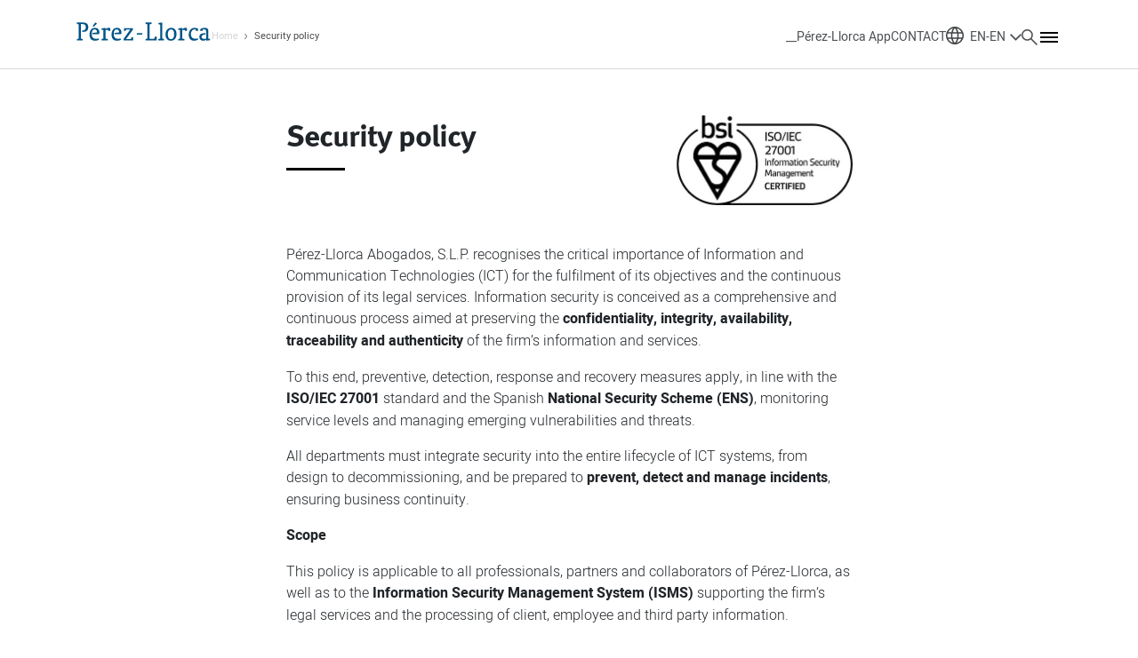

--- FILE ---
content_type: text/html; charset=UTF-8
request_url: https://www.perezllorca.com/en/security-policy/
body_size: 15281
content:



<!DOCTYPE html>
<html lang="en">

<head>
  <!-- Google Tag Manager -->
  <script defer src="[data-uri]"></script>

  <script defer src="[data-uri]"></script>

  <!-- End Google Tag Manager -->
  <link media="all" href="https://www.perezllorca.com/wp-content/cache/autoptimize/css/autoptimize_0c547d5f2045abad409090b985f73ea8.css" rel="stylesheet"><title>Security policy | Pérez-Llorca, Law Firm</title>
  <meta name='robots' content='index, follow, max-image-preview:large, max-snippet:-1, max-video-preview:-1' />
	
	<link rel="alternate" href="https://www.perezllorca.com/es/politica-de-seguridad/" hreflang="es-ES" />
<link rel="alternate" href="https://www.perezllorca.com/en/security-policy/" hreflang="en-GB" />
<link rel="alternate" href="https://www.perezllorca.com/pt/politica-de-seguranca/" hreflang="pt" />
<link rel="alternate" href="https://www.perezllorca.com/es-mx/politica-de-seguridad/" hreflang="es-MX" />
<link rel="alternate" href="https://www.perezllorca.com/en-mx/security-policy/" hreflang="en-US" />
<link rel="alternate" href="https://www.perezllorca.com/es-co/politica-de-seguridad/" hreflang="es-CO" />
<link rel="alternate" href="https://www.perezllorca.com/en-co/security-policy/" hreflang="en-CO" />

	<!-- This site is optimized with the Yoast SEO plugin v25.2 - https://yoast.com/wordpress/plugins/seo/ -->
	<meta name="description" content="Pérez-Llorca Abogados, S.L.P. recognises the critical importance of Information and Communication Technologies (ICT) for the fulfilment of its objectives and the continuous provision of its legal services" />
	<link rel="canonical" href="https://www.perezllorca.com/en/security-policy/" />
	<meta property="og:locale" content="en_GB" />
	<meta property="og:locale:alternate" content="es_ES" />
	<meta property="og:locale:alternate" content="pt_PT" />
	<meta property="og:locale:alternate" content="es_MX" />
	<meta property="og:locale:alternate" content="en_US" />
	<meta property="og:locale:alternate" content="es_CO" />
	<meta property="og:locale:alternate" content="" />
	<meta property="og:type" content="article" />
	<meta property="og:title" content="Security policy | Pérez-Llorca, Law Firm" />
	<meta property="og:description" content="Pérez-Llorca Abogados, S.L.P. recognises the critical importance of Information and Communication Technologies (ICT) for the fulfilment of its objectives and the continuous provision of its legal services" />
	<meta property="og:url" content="https://www.perezllorca.com/en/security-policy/" />
	<meta property="og:site_name" content="Pérez-Llorca, Law Firm" />
	<meta property="article:publisher" content="https://www.facebook.com/pages/Perez%20Llorca/150834528443097" />
	<meta property="article:modified_time" content="2025-10-31T14:17:41+00:00" />
	<meta property="og:image" content="https://www.perezllorca.com/wp-content/uploads/2022/02/security-policy-2.jpg" />
	<meta property="og:image:width" content="400" />
	<meta property="og:image:height" content="203" />
	<meta property="og:image:type" content="image/jpeg" />
	<meta name="twitter:card" content="summary_large_image" />
	<meta name="twitter:label1" content="Est. reading time" />
	<meta name="twitter:data1" content="4 minutes" />
	<!-- / Yoast SEO plugin. -->









<link rel='stylesheet' id='a3a3_lazy_load-css' href='//www.perezllorca.com/wp-content/uploads/sass/a3_lazy_load.min.css' type='text/css' media='all' />
<script type="text/javascript" src="https://www.perezllorca.com/wp-content/themes/perez_llorca/assets-newdesign/js/jquery.min.js?ver=1767105238" id="jquery-js" data-wp-strategy="defer"></script>
<script defer type="text/javascript" src="https://www.perezllorca.com/wp-content/plugins/featured-video-plus/js/jquery.fitvids.min.js" id="jquery.fitvids-js"></script>
<script defer id="fvp-frontend-js-extra" src="[data-uri]"></script>
<script defer type="text/javascript" src="https://www.perezllorca.com/wp-content/plugins/featured-video-plus/js/frontend.min.js" id="fvp-frontend-js"></script>
<script defer type="text/javascript" src="https://www.perezllorca.com/wp-content/cache/autoptimize/js/autoptimize_single_ab7d0adf08cbb85348bce7ef9f48ee68.js?v=1.6&amp;ver=1767105238" id="myscript-js"></script>
<link rel="https://api.w.org/" href="https://www.perezllorca.com/wp-json/" /><link rel="alternate" title="JSON" type="application/json" href="https://www.perezllorca.com/wp-json/wp/v2/pages/47662" /><link rel="EditURI" type="application/rsd+xml" title="RSD" href="https://www.perezllorca.com/xmlrpc.php?rsd" />
<link rel='shortlink' href='https://www.perezllorca.com/?p=47662' />
<link rel="alternate" title="oEmbed (JSON)" type="application/json+oembed" href="https://www.perezllorca.com/wp-json/oembed/1.0/embed?url=https%3A%2F%2Fwww.perezllorca.com%2Fen%2Fsecurity-policy%2F" />
<link rel="alternate" title="oEmbed (XML)" type="text/xml+oembed" href="https://www.perezllorca.com/wp-json/oembed/1.0/embed?url=https%3A%2F%2Fwww.perezllorca.com%2Fen%2Fsecurity-policy%2F&#038;format=xml" />

<!-- Schema & Structured Data For WP v1.46 - -->
<script type="application/ld+json" class="saswp-schema-markup-output">
[{"@context":"https:\/\/schema.org\/","@graph":[{"@context":"https:\/\/schema.org\/","@type":"SiteNavigationElement","@id":"https:\/\/www.perezllorca.com#Men\u00fa Principal Espa\u00f1ol","name":"La Firma","url":"https:\/\/www.perezllorca.com\/es\/quienes-somos\/"},{"@context":"https:\/\/schema.org\/","@type":"SiteNavigationElement","@id":"https:\/\/www.perezllorca.com#Men\u00fa Principal Espa\u00f1ol","name":"Qui\u00e9nes Somos","url":"https:\/\/www.perezllorca.com\/es\/quienes-somos\/"},{"@context":"https:\/\/schema.org\/","@type":"SiteNavigationElement","@id":"https:\/\/www.perezllorca.com#Men\u00fa Principal Espa\u00f1ol","name":"Internacional","url":"https:\/\/www.perezllorca.com\/es\/internacional\/"},{"@context":"https:\/\/schema.org\/","@type":"SiteNavigationElement","@id":"https:\/\/www.perezllorca.com#Men\u00fa Principal Espa\u00f1ol","name":"Premios y reconocimientos","url":"https:\/\/www.perezllorca.com\/es\/premios-y-reconocimientos\/"},{"@context":"https:\/\/schema.org\/","@type":"SiteNavigationElement","@id":"https:\/\/www.perezllorca.com#Men\u00fa Principal Espa\u00f1ol","name":"Qu\u00e9 dicen de nosotros","url":"https:\/\/www.perezllorca.com\/es\/que-dicen-de-nosotros\/"},{"@context":"https:\/\/schema.org\/","@type":"SiteNavigationElement","@id":"https:\/\/www.perezllorca.com#Men\u00fa Principal Espa\u00f1ol","name":"C\u00e1tedra P\u00e9rez-Llorca\/IE","url":"https:\/\/www.perezllorca.com\/es\/catedra-perez-llorca-ie-3\/"},{"@context":"https:\/\/schema.org\/","@type":"SiteNavigationElement","@id":"https:\/\/www.perezllorca.com#Men\u00fa Principal Espa\u00f1ol","name":"C\u00e1tedra P\u00e9rez-Llorca\/ICADE","url":"https:\/\/www.perezllorca.com\/es\/catedra-perez-llorca-icade\/"},{"@context":"https:\/\/schema.org\/","@type":"SiteNavigationElement","@id":"https:\/\/www.perezllorca.com#Men\u00fa Principal Espa\u00f1ol","name":"Centro Europeo de Regulaci\u00f3n Digital","url":"https:\/\/www.perezllorca.com\/es\/centro-europeo-de-regulacion-digital\/"},{"@context":"https:\/\/schema.org\/","@type":"SiteNavigationElement","@id":"https:\/\/www.perezllorca.com#Men\u00fa Principal Espa\u00f1ol","name":"Innovaci\u00f3n","url":"https:\/\/www.perezllorca.com\/es\/innovacion\/"},{"@context":"https:\/\/schema.org\/","@type":"SiteNavigationElement","@id":"https:\/\/www.perezllorca.com#Men\u00fa Principal Espa\u00f1ol","name":"App P\u00e9rez-Llorca","url":"https:\/\/www.perezllorca.com\/es\/app-perez-llorca\/"},{"@context":"https:\/\/schema.org\/","@type":"SiteNavigationElement","@id":"https:\/\/www.perezllorca.com#Men\u00fa Principal Espa\u00f1ol","name":"Diversidad","url":"https:\/\/www.perezllorca.com\/es\/diversidad\/"},{"@context":"https:\/\/schema.org\/","@type":"SiteNavigationElement","@id":"https:\/\/www.perezllorca.com#Men\u00fa Principal Espa\u00f1ol","name":"Sostenibilidad","url":"https:\/\/www.perezllorca.com\/es\/sostenibilidad\/"},{"@context":"https:\/\/schema.org\/","@type":"SiteNavigationElement","@id":"https:\/\/www.perezllorca.com#Men\u00fa Principal Espa\u00f1ol","name":"C\u00f3digo \u00c9tico","url":"https:\/\/www.perezllorca.com\/es\/codigo-etico\/"},{"@context":"https:\/\/schema.org\/","@type":"SiteNavigationElement","@id":"https:\/\/www.perezllorca.com#Men\u00fa Principal Espa\u00f1ol","name":"Prevenci\u00f3n de riesgos penales","url":"https:\/\/www.perezllorca.com\/es\/prevencion-de-riesgos-penales\/"},{"@context":"https:\/\/schema.org\/","@type":"SiteNavigationElement","@id":"https:\/\/www.perezllorca.com#Men\u00fa Principal Espa\u00f1ol","name":"Oficinas","url":"https:\/\/www.perezllorca.com\/es\/oficinas\/"},{"@context":"https:\/\/schema.org\/","@type":"SiteNavigationElement","@id":"https:\/\/www.perezllorca.com#Men\u00fa Principal Espa\u00f1ol","name":"Directorio de contactos","url":"https:\/\/www.perezllorca.com\/es\/directorio-de-contactos\/"},{"@context":"https:\/\/schema.org\/","@type":"SiteNavigationElement","@id":"https:\/\/www.perezllorca.com#Men\u00fa Principal Espa\u00f1ol","name":"Hitos de la Firma","url":"https:\/\/www.perezllorca.com\/es\/hitos-de-la-firma\/"},{"@context":"https:\/\/schema.org\/","@type":"SiteNavigationElement","@id":"https:\/\/www.perezllorca.com#Men\u00fa Principal Espa\u00f1ol","name":"Jos\u00e9 Pedro P\u00e9rez-Llorca","url":"https:\/\/www.perezllorca.com\/es\/jose-pedro-perez-llorca\/"},{"@context":"https:\/\/schema.org\/","@type":"SiteNavigationElement","@id":"https:\/\/www.perezllorca.com#Men\u00fa Principal Espa\u00f1ol","name":"Pr\u00e1cticas y Sectores","url":"https:\/\/www.perezllorca.com\/es\/practicas-sectores\/"},{"@context":"https:\/\/schema.org\/","@type":"SiteNavigationElement","@id":"https:\/\/www.perezllorca.com#Men\u00fa Principal Espa\u00f1ol","name":"Aeroespacial, Defensa y Seguridad","url":"https:\/\/www.perezllorca.com\/es\/practicas-sectores\/aeroespacial-defensa-seguridad\/"},{"@context":"https:\/\/schema.org\/","@type":"SiteNavigationElement","@id":"https:\/\/www.perezllorca.com#Men\u00fa Principal Espa\u00f1ol","name":"Antitrust and Competition Litigation","url":"https:\/\/www.perezllorca.com\/es\/practicas-sectores\/antitrust-and-competition-litigation\/"},{"@context":"https:\/\/schema.org\/","@type":"SiteNavigationElement","@id":"https:\/\/www.perezllorca.com#Men\u00fa Principal Espa\u00f1ol","name":"Arbitraje","url":"https:\/\/www.perezllorca.com\/es\/practicas-sectores\/arbitraje\/"},{"@context":"https:\/\/schema.org\/","@type":"SiteNavigationElement","@id":"https:\/\/www.perezllorca.com#Men\u00fa Principal Espa\u00f1ol","name":"Bancario y Financiero","url":"https:\/\/www.perezllorca.com\/es\/practicas-sectores\/bancario-y-financiero\/"},{"@context":"https:\/\/schema.org\/","@type":"SiteNavigationElement","@id":"https:\/\/www.perezllorca.com#Men\u00fa Principal Espa\u00f1ol","name":"Competencia","url":"https:\/\/www.perezllorca.com\/es\/practicas-sectores\/competencia\/"},{"@context":"https:\/\/schema.org\/","@type":"SiteNavigationElement","@id":"https:\/\/www.perezllorca.com#Men\u00fa Principal Espa\u00f1ol","name":"Corporate\/M&amp;A","url":"https:\/\/www.perezllorca.com\/es\/practicas-sectores\/corporate\/"},{"@context":"https:\/\/schema.org\/","@type":"SiteNavigationElement","@id":"https:\/\/www.perezllorca.com#Men\u00fa Principal Espa\u00f1ol","name":"Criterios ESG y Regulaci\u00f3n del Cambio Clim\u00e1tico","url":"https:\/\/www.perezllorca.com\/es\/practicas-sectores\/criterios-esg-y-regulacion-del-cambio-climatico\/"},{"@context":"https:\/\/schema.org\/","@type":"SiteNavigationElement","@id":"https:\/\/www.perezllorca.com#Men\u00fa Principal Espa\u00f1ol","name":"Derecho administrativo","url":"https:\/\/www.perezllorca.com\/es\/practicas-sectores\/derecho-administrativo\/"},{"@context":"https:\/\/schema.org\/","@type":"SiteNavigationElement","@id":"https:\/\/www.perezllorca.com#Men\u00fa Principal Espa\u00f1ol","name":"Derecho de la Uni\u00f3n Europea","url":"https:\/\/www.perezllorca.com\/es\/practicas-sectores\/derecho-de-la-union-europea\/"},{"@context":"https:\/\/schema.org\/","@type":"SiteNavigationElement","@id":"https:\/\/www.perezllorca.com#Men\u00fa Principal Espa\u00f1ol","name":"Energ\u00eda","url":"https:\/\/www.perezllorca.com\/es\/practicas-sectores\/energia\/"},{"@context":"https:\/\/schema.org\/","@type":"SiteNavigationElement","@id":"https:\/\/www.perezllorca.com#Men\u00fa Principal Espa\u00f1ol","name":"Fiscal","url":"https:\/\/www.perezllorca.com\/es\/practicas-sectores\/fiscal\/"},{"@context":"https:\/\/schema.org\/","@type":"SiteNavigationElement","@id":"https:\/\/www.perezllorca.com#Men\u00fa Principal Espa\u00f1ol","name":"Gobierno Corporativo","url":"https:\/\/www.perezllorca.com\/es\/practicas-sectores\/gobierno-corporativo\/"},{"@context":"https:\/\/schema.org\/","@type":"SiteNavigationElement","@id":"https:\/\/www.perezllorca.com#Men\u00fa Principal Espa\u00f1ol","name":"Infraestructuras","url":"https:\/\/www.perezllorca.com\/es\/practicas-sectores\/infraestructuras\/"},{"@context":"https:\/\/schema.org\/","@type":"SiteNavigationElement","@id":"https:\/\/www.perezllorca.com#Men\u00fa Principal Espa\u00f1ol","name":"Inmobiliario","url":"https:\/\/www.perezllorca.com\/es\/practicas-sectores\/inmobiliario\/"},{"@context":"https:\/\/schema.org\/","@type":"SiteNavigationElement","@id":"https:\/\/www.perezllorca.com#Men\u00fa Principal Espa\u00f1ol","name":"Laboral, compensaci\u00f3n y beneficios","url":"https:\/\/www.perezllorca.com\/es\/practicas-sectores\/laboral-compensacion-y-beneficios\/"},{"@context":"https:\/\/schema.org\/","@type":"SiteNavigationElement","@id":"https:\/\/www.perezllorca.com#Men\u00fa Principal Espa\u00f1ol","name":"Litigaci\u00f3n","url":"https:\/\/www.perezllorca.com\/es\/practicas-sectores\/litigacion\/"},{"@context":"https:\/\/schema.org\/","@type":"SiteNavigationElement","@id":"https:\/\/www.perezllorca.com#Men\u00fa Principal Espa\u00f1ol","name":"Medio Ambiente","url":"https:\/\/www.perezllorca.com\/es\/practicas-sectores\/medio-ambiente\/"},{"@context":"https:\/\/schema.org\/","@type":"SiteNavigationElement","@id":"https:\/\/www.perezllorca.com#Men\u00fa Principal Espa\u00f1ol","name":"Mercado de valores","url":"https:\/\/www.perezllorca.com\/es\/practicas-sectores\/capital-markets-es\/"},{"@context":"https:\/\/schema.org\/","@type":"SiteNavigationElement","@id":"https:\/\/www.perezllorca.com#Men\u00fa Principal Espa\u00f1ol","name":"Penal Econ\u00f3mico e Investigaciones","url":"https:\/\/www.perezllorca.com\/es\/practicas-sectores\/penal-economico-e-investigaciones\/"},{"@context":"https:\/\/schema.org\/","@type":"SiteNavigationElement","@id":"https:\/\/www.perezllorca.com#Men\u00fa Principal Espa\u00f1ol","name":"Private Client &amp; Family Office","url":"https:\/\/www.perezllorca.com\/es\/practicas-sectores\/private-client-family-office\/"},{"@context":"https:\/\/schema.org\/","@type":"SiteNavigationElement","@id":"https:\/\/www.perezllorca.com#Men\u00fa Principal Espa\u00f1ol","name":"Private Equity","url":"https:\/\/www.perezllorca.com\/es\/practicas-sectores\/private-equity\/"},{"@context":"https:\/\/schema.org\/","@type":"SiteNavigationElement","@id":"https:\/\/www.perezllorca.com#Men\u00fa Principal Espa\u00f1ol","name":"Propiedad Intelectual, Industrial y Tecnolog\u00eda","url":"https:\/\/www.perezllorca.com\/es\/practicas-sectores\/propiedad-intelectual-industrial-tecnologia\/"},{"@context":"https:\/\/schema.org\/","@type":"SiteNavigationElement","@id":"https:\/\/www.perezllorca.com#Men\u00fa Principal Espa\u00f1ol","name":"Reestructuraciones y Concursal","url":"https:\/\/www.perezllorca.com\/es\/practicas-sectores\/reestructuraciones-concursal\/"},{"@context":"https:\/\/schema.org\/","@type":"SiteNavigationElement","@id":"https:\/\/www.perezllorca.com#Men\u00fa Principal Espa\u00f1ol","name":"Seguros y Reaseguros","url":"https:\/\/www.perezllorca.com\/es\/practicas-sectores\/seguros-y-reaseguros\/"},{"@context":"https:\/\/schema.org\/","@type":"SiteNavigationElement","@id":"https:\/\/www.perezllorca.com#Men\u00fa Principal Espa\u00f1ol","name":"Servicios Financieros y Fondos de Inversi\u00f3n","url":"https:\/\/www.perezllorca.com\/es\/practicas-sectores\/servicios-financieros\/"},{"@context":"https:\/\/schema.org\/","@type":"SiteNavigationElement","@id":"https:\/\/www.perezllorca.com#Men\u00fa Principal Espa\u00f1ol","name":"Techlaw","url":"https:\/\/www.perezllorca.com\/es\/techlaw\/"},{"@context":"https:\/\/schema.org\/","@type":"SiteNavigationElement","@id":"https:\/\/www.perezllorca.com#Men\u00fa Principal Espa\u00f1ol","name":"Telecomunicaciones","url":"https:\/\/www.perezllorca.com\/es\/practicas-sectores\/telecomunicaciones\/"},{"@context":"https:\/\/schema.org\/","@type":"SiteNavigationElement","@id":"https:\/\/www.perezllorca.com#Men\u00fa Principal Espa\u00f1ol","name":"Urbanismo","url":"https:\/\/www.perezllorca.com\/es\/practicas-sectores\/urbanismo\/"},{"@context":"https:\/\/schema.org\/","@type":"SiteNavigationElement","@id":"https:\/\/www.perezllorca.com#Men\u00fa Principal Espa\u00f1ol","name":"Noticias y Eventos","url":"https:\/\/www.perezllorca.com\/es\/noticias-y-eventos\/"},{"@context":"https:\/\/schema.org\/","@type":"SiteNavigationElement","@id":"https:\/\/www.perezllorca.com#Men\u00fa Principal Espa\u00f1ol","name":"P\u00e9rez-Llorca Channel","url":"\/es\/actualidad\/perez-llorca-channel\/"},{"@context":"https:\/\/schema.org\/","@type":"SiteNavigationElement","@id":"https:\/\/www.perezllorca.com#Men\u00fa Principal Espa\u00f1ol","name":"Eventos","url":"\/es\/actualidad\/evento\/"},{"@context":"https:\/\/schema.org\/","@type":"SiteNavigationElement","@id":"https:\/\/www.perezllorca.com#Men\u00fa Principal Espa\u00f1ol","name":"Entrevistas","url":"\/es\/actualidad\/entrevista\/"},{"@context":"https:\/\/schema.org\/","@type":"SiteNavigationElement","@id":"https:\/\/www.perezllorca.com#Men\u00fa Principal Espa\u00f1ol","name":"Notas de Prensa","url":"\/es\/actualidad\/nota-de-prensa\/"},{"@context":"https:\/\/schema.org\/","@type":"SiteNavigationElement","@id":"https:\/\/www.perezllorca.com#Men\u00fa Principal Espa\u00f1ol","name":"Contactos de prensa","url":"https:\/\/www.perezllorca.com\/es\/contactos-de-prensa\/"},{"@context":"https:\/\/schema.org\/","@type":"SiteNavigationElement","@id":"https:\/\/www.perezllorca.com#Men\u00fa Principal Espa\u00f1ol","name":"Conocimiento Jur\u00eddico","url":"https:\/\/www.perezllorca.com\/es\/conocimiento-juridico\/"},{"@context":"https:\/\/schema.org\/","@type":"SiteNavigationElement","@id":"https:\/\/www.perezllorca.com#Men\u00fa Principal Espa\u00f1ol","name":"Revista Jur\u00eddica","url":"\/es\/actualidad\/revista-juridica\/"},{"@context":"https:\/\/schema.org\/","@type":"SiteNavigationElement","@id":"https:\/\/www.perezllorca.com#Men\u00fa Principal Espa\u00f1ol","name":"Notas Jur\u00eddicas","url":"\/es\/actualidad\/nota-juridica\/"},{"@context":"https:\/\/schema.org\/","@type":"SiteNavigationElement","@id":"https:\/\/www.perezllorca.com#Men\u00fa Principal Espa\u00f1ol","name":"Anuarios","url":"\/es\/actualidad\/anuarios\/"},{"@context":"https:\/\/schema.org\/","@type":"SiteNavigationElement","@id":"https:\/\/www.perezllorca.com#Men\u00fa Principal Espa\u00f1ol","name":"Newsletters","url":"\/es\/actualidad\/newsletter\/"},{"@context":"https:\/\/schema.org\/","@type":"SiteNavigationElement","@id":"https:\/\/www.perezllorca.com#Men\u00fa Principal Espa\u00f1ol","name":"Art\u00edculos","url":"\/es\/actualidad\/articulo\/"},{"@context":"https:\/\/schema.org\/","@type":"SiteNavigationElement","@id":"https:\/\/www.perezllorca.com#Men\u00fa Principal Espa\u00f1ol","name":"Libros","url":"\/es\/actualidad\/libros\/"},{"@context":"https:\/\/schema.org\/","@type":"SiteNavigationElement","@id":"https:\/\/www.perezllorca.com#Men\u00fa Principal Espa\u00f1ol","name":"Equipo","url":"https:\/\/www.perezllorca.com\/es\/equipo-de-abogados\/"},{"@context":"https:\/\/schema.org\/","@type":"SiteNavigationElement","@id":"https:\/\/www.perezllorca.com#Men\u00fa Principal Espa\u00f1ol","name":"Talento","url":"https:\/\/www.perezllorca.com\/es\/por-que-somos-unicos\/"},{"@context":"https:\/\/schema.org\/","@type":"SiteNavigationElement","@id":"https:\/\/www.perezllorca.com#Men\u00fa Principal Espa\u00f1ol","name":"Por qu\u00e9 somos \u00fanicos","url":"https:\/\/www.perezllorca.com\/es\/por-que-somos-unicos\/"},{"@context":"https:\/\/schema.org\/","@type":"SiteNavigationElement","@id":"https:\/\/www.perezllorca.com#Men\u00fa Principal Espa\u00f1ol","name":"Talento Oportunidades","url":"https:\/\/www.perezllorca.com\/es\/talento-oportunidades\/"},{"@context":"https:\/\/schema.org\/","@type":"SiteNavigationElement","@id":"https:\/\/www.perezllorca.com#Men\u00fa Principal Espa\u00f1ol","name":"Env\u00eda tu CV","url":"https:\/\/career55.sapsf.eu\/career?company=perezllorc&#038;site=&#038;lang=es_ES&#038;requestParams=&#038;login_ns=register&#038;jobPipeline=Direct&#038;clientId=jobs2web&#038;navBarLevel=MY%5fPROFILE&#038;_s.crb=U2jXztUp3SJApelgbixpeh9FZPpfLxynD8yJd%2fBbq6w%3d"},{"@context":"https:\/\/schema.org\/","@type":"SiteNavigationElement","@id":"https:\/\/www.perezllorca.com#Men\u00fa Principal Espa\u00f1ol","name":"Programa de Formaci\u00f3n TESEO","url":"https:\/\/www.perezllorca.com\/es\/programa-de-formacion-teseo\/"},{"@context":"https:\/\/schema.org\/","@type":"SiteNavigationElement","@id":"https:\/\/www.perezllorca.com#Men\u00fa Principal Espa\u00f1ol","name":"Un LL.M en tu Carrera","url":"https:\/\/www.perezllorca.com\/es\/un-ll-m-en-tu-carrera\/"},{"@context":"https:\/\/schema.org\/","@type":"SiteNavigationElement","@id":"https:\/\/www.perezllorca.com#Men\u00fa Principal Espa\u00f1ol","name":"Formaci\u00f3n en Desarrollo de Negocio","url":"https:\/\/www.perezllorca.com\/es\/formacion-en-desarrollo-de-negocio\/"},{"@context":"https:\/\/schema.org\/","@type":"SiteNavigationElement","@id":"https:\/\/www.perezllorca.com#Men\u00fa Principal Espa\u00f1ol","name":"Formaci\u00f3n Internacional","url":"https:\/\/www.perezllorca.com\/es\/formacion-internacional\/"},{"@context":"https:\/\/schema.org\/","@type":"SiteNavigationElement","@id":"https:\/\/www.perezllorca.com#Men\u00fa Principal Espa\u00f1ol","name":"Nuestros profesionales","url":"https:\/\/www.perezllorca.com\/es\/nuestros-profesionales\/"}]},

{"@context":"https:\/\/schema.org\/","@type":"Organization","@id":"https:\/\/www.perezllorca.com#Organization","name":"P\u00e9rez-Llorca, Despacho de abogados","url":"https:\/\/www.perezllorca.com","sameAs":[],"image":[{"@type":"ImageObject","@id":"https:\/\/www.perezllorca.com\/en\/security-policy\/#primaryimage","url":"https:\/\/www.perezllorca.com\/wp-content\/uploads\/2022\/02\/security-policy-2-1200x900.jpg","width":"1200","height":"900","caption":"Security policy"},{"@type":"ImageObject","url":"https:\/\/www.perezllorca.com\/wp-content\/uploads\/2022\/02\/security-policy-2-1200x720.jpg","width":"1200","height":"720","caption":"Security policy"},{"@type":"ImageObject","url":"https:\/\/www.perezllorca.com\/wp-content\/uploads\/2022\/02\/security-policy-2-1200x675.jpg","width":"1200","height":"675","caption":"Security policy"},{"@type":"ImageObject","url":"https:\/\/www.perezllorca.com\/wp-content\/uploads\/2022\/02\/security-policy-2-400x400.jpg","width":"400","height":"400","caption":"Security policy"}]}]
</script>

<link rel="icon" href="https://www.perezllorca.com/wp-content/uploads/2024/05/favicon-3-32x32.png" sizes="32x32" />
<link rel="icon" href="https://www.perezllorca.com/wp-content/uploads/2024/05/favicon-3-192x192.png" sizes="192x192" />
<link rel="apple-touch-icon" href="https://www.perezllorca.com/wp-content/uploads/2024/05/favicon-3-180x180.png" />
<meta name="msapplication-TileImage" content="https://www.perezllorca.com/wp-content/uploads/2024/05/favicon-3-270x270.png" />
		
		
  <meta charset="utf-8">
  <meta name="viewport" content="width=device-width, initial-scale=1">

      <link rel="stylesheet" href="//cdnjs.cloudflare.com/ajax/libs/fancybox/3.3.5/jquery.fancybox.min.css" />
      <!--<script src="//code.jquery.com/ui/1.12.1/jquery-ui.js"></script>
    <link rel="stylesheet" href="//code.jquery.com/ui/1.12.1/themes/base/jquery-ui.css">-->
  
  <!-- quitar -->
      
    
    <script defer src="//cdnjs.cloudflare.com/ajax/libs/popper.js/1.12.9/umd/popper.min.js"></script>
    <script defer src="//maxcdn.bootstrapcdn.com/bootstrap/4.0.0/js/bootstrap.min.js"></script>
  
  
  <script defer src="https://www.perezllorca.com/wp-content/themes/perez_llorca/js/slick/slick.min.js"></script>
  <script defer src="//cdnjs.cloudflare.com/ajax/libs/fancybox/3.3.5/jquery.fancybox.min.js"></script>
  <script defer src="https://www.perezllorca.com/wp-content/themes/perez_llorca/js/jquery.matchHeight.min.js"></script>
  <script defer src="https://www.perezllorca.com/wp-content/themes/perez_llorca/js/jquery.BlackAndWhite.min.js"></script>

  

  
  <!-- New Design -->
  
  
  
  
  <!-- FontAwesome -->


      
    <!-- Input:tel plugin -->
    
  
  <!-- Selects dropdown -->
  

      
    
    
  
</head>

<body class="wp-singular page-template page-template-politica-seguridad page-template-politica-seguridad-php page page-id-47662 wp-theme-perez_llorca">
  <noscript><iframe src="https://www.googletagmanager.com/ns.html?id=GTM-K5J7BJD" height="0" width="0" style="display:none;visibility:hidden"></iframe></noscript>
  <span class="bloqueoAll"></span>

  <header class="main-header ">
    <div class="container">
      <div class="content-logo">
        <div class="content-logo-img">
          <a href="https://www.perezllorca.com/en/">
            <noscript><img src="https://www.perezllorca.com/wp-content/themes/perez_llorca/assets-newdesign/img/logopll_positivo.svg" alt="Logo Pérez-Llorca" width="153" height="21"></noscript><img class="lazyload" src='data:image/svg+xml,%3Csvg%20xmlns=%22http://www.w3.org/2000/svg%22%20viewBox=%220%200%20153%2021%22%3E%3C/svg%3E' data-src="https://www.perezllorca.com/wp-content/themes/perez_llorca/assets-newdesign/img/logopll_positivo.svg" alt="Logo Pérez-Llorca" width="153" height="21">
          </a>
        </div>
        <div class="content-logo-breadcrumb bread-crumb">
          <a href="https://www.perezllorca.com/en/">Home</a>
          <span></span>
        </div>
      </div>
      <div class="content-shortcuts">
        <div class="content-shortcuts-app">
                  <a href="https://www.perezllorca.com/en/perez-llorca-app/">__Pérez-Llorca App</a>
                </div>
        <div class="content-shortcuts-contact">
          <a href="https://www.perezllorca.com/en/contact/">CONTACT</a>
        </div>
        <div class="content-shortcuts-language">
                          <li class="language-selector">
            <span class="selected-language">EN-EN</span>
            <ul>
                                                                                        <li class="default">Global - English <span>Global - English</span></li>
                        
                                                                                        <li><a href="https://www.perezllorca.com/es/politica-de-seguridad/" >Spain - Spanish <span>Spain - Spanish</span></a></li>
                        
                                                                                        <li><a href="https://www.perezllorca.com/pt/politica-de-seguranca/" >Portugal - Portuguese <span>Portugal - Portuguese</span></a></li>
                        
                                                                                        <li><a href="https://www.perezllorca.com/es-mx/politica-de-seguridad/" >Mexico - Spanish <span>Mexico - Spanish</span></a></li>
                        
                                                                                        <li><a href="https://www.perezllorca.com/en-mx/security-policy/" >Mexico - English <span>Mexico - English</span></a></li>
                        
                                                                                        <li><a href="https://www.perezllorca.com/es-co/politica-de-seguridad/" >Colombia - Spanish <span>Colombia - Spanish</span></a></li>
                        
                                                                                        <li><a href="https://www.perezllorca.com/en-co/security-policy/" >Colombia - English <span>Colombia - English</span></a></li>
                        
                                
            </ul>
        </li>
            </div>
        <div class="content-shortcuts-search busqueda">
          <a href="javascript:;" aria-label="Buscar" class="menu-toggle">
            <span class="sr-only">Buscar</span>
          </a>
        </div>
        <div class="content-shortcuts-menu hamburger">
          <div class="hamburger-inner"></div>
        </div>
      </div>
    </div>

    <div class="content-menu">
  <div class="content-shortcuts-language">
                    <li class="language-selector">
            <span class="selected-language">EN-EN</span>
            <ul>
                                                                                        <li class="default">Global - English <span>Global - English</span></li>
                        
                                                                                        <li><a href="https://www.perezllorca.com/es/politica-de-seguridad/" >Spain - Spanish <span>Spain - Spanish</span></a></li>
                        
                                                                                        <li><a href="https://www.perezllorca.com/pt/politica-de-seguranca/" >Portugal - Portuguese <span>Portugal - Portuguese</span></a></li>
                        
                                                                                        <li><a href="https://www.perezllorca.com/es-mx/politica-de-seguridad/" >Mexico - Spanish <span>Mexico - Spanish</span></a></li>
                        
                                                                                        <li><a href="https://www.perezllorca.com/en-mx/security-policy/" >Mexico - English <span>Mexico - English</span></a></li>
                        
                                                                                        <li><a href="https://www.perezllorca.com/es-co/politica-de-seguridad/" >Colombia - Spanish <span>Colombia - Spanish</span></a></li>
                        
                                                                                        <li><a href="https://www.perezllorca.com/en-co/security-policy/" >Colombia - English <span>Colombia - English</span></a></li>
                        
                                
            </ul>
        </li>
      </div>
  <div class="container">
    <div class="content-menu-body">
              
                  
<div class="content-menu-body-column">
  <div class="container-accordion">
  
  <div class="accordion">
    <div class="accordion-head">
      <h3>
        <a href="https://www.perezllorca.com/en/about-us/">The Firm</a>
      </h3>
      <div class="accordion-head-more"></div>
    </div>

          <div class="accordion-body">
                  <ul>
                          <li>
                <a
                  class="itemSubmenu"
                  href="https://www.perezllorca.com/en/about-us/"
                  target="">
                  About us                </a>
              </li>
                          <li>
                <a
                  class="itemSubmenu"
                  href="https://www.perezllorca.com/en/international/"
                  target="">
                  International                </a>
              </li>
                          <li>
                <a
                  class="itemSubmenu"
                  href="https://www.perezllorca.com/en/awards-and-recognition/"
                  target="">
                  Awards and recognition                </a>
              </li>
                          <li>
                <a
                  class="itemSubmenu"
                  href="https://www.perezllorca.com/en/what-our-clients-say-about-us/"
                  target="">
                  What our clients say about us                </a>
              </li>
                          <li>
                <a
                  class="itemSubmenu"
                  href="https://www.perezllorca.com/en/perez-llorca-ie-chair/"
                  target="">
                  Pérez-Llorca/IE Chair                </a>
              </li>
                          <li>
                <a
                  class="itemSubmenu"
                  href="https://www.perezllorca.com/en/the-perez-llorca-icade/"
                  target="">
                  Pérez-Llorca/ICADE Chair                </a>
              </li>
                          <li>
                <a
                  class="itemSubmenu"
                  href="https://www.perezllorca.com/en/european-centre-digital-regulation/"
                  target="">
                  European Centre for Digital Regulation                </a>
              </li>
                          <li>
                <a
                  class="itemSubmenu"
                  href="https://www.perezllorca.com/en/innovation/"
                  target="">
                  Innovation                </a>
              </li>
                          <li>
                <a
                  class="itemSubmenu"
                  href="https://www.perezllorca.com/en/perez-llorca-app/"
                  target="">
                  Pérez Llorca’s App                </a>
              </li>
                          <li>
                <a
                  class="itemSubmenu"
                  href="https://www.perezllorca.com/en/diversity/"
                  target="">
                  Diversity                </a>
              </li>
                          <li>
                <a
                  class="itemSubmenu"
                  href="https://www.perezllorca.com/en/sustainability/"
                  target="">
                  Sustainability                </a>
              </li>
                          <li>
                <a
                  class="itemSubmenu"
                  href="https://www.perezllorca.com/en/code-of-ethics/"
                  target="">
                  Code of Ethics                </a>
              </li>
                          <li>
                <a
                  class="itemSubmenu"
                  href="https://www.perezllorca.com/en/criminal-risk-prevention/"
                  target="">
                  Criminal risk prevention                </a>
              </li>
                          <li>
                <a
                  class="itemSubmenu"
                  href="https://www.perezllorca.com/en/offices/"
                  target="">
                  Offices                </a>
              </li>
                          <li>
                <a
                  class="itemSubmenu"
                  href="https://www.perezllorca.com/en/contact-list/"
                  target="">
                  Contact list                </a>
              </li>
                          <li>
                <a
                  class="itemSubmenu"
                  href="https://www.perezllorca.com/en/timeline/"
                  target="">
                  Timeline                </a>
              </li>
                          <li>
                <a
                  class="itemSubmenu"
                  href="https://www.perezllorca.com/en/jose-pedro-perez-llorca/"
                  target="">
                  José Pedro Pérez-Llorca                </a>
              </li>
                      </ul>
        
        
      </div>
      </div> <!-- fin accordion -->
              </div> <!-- fin container-accordion -->
  </div> <!-- fin content-menu-body-column -->

<div class="content-menu-body-column">
  <div class="container-accordion">
  
  <div class="accordion">
    <div class="accordion-head">
      <h3>
        <a href="https://www.perezllorca.com/en/practices-sectors/">Practices and Sectors</a>
      </h3>
      <div class="accordion-head-more"></div>
    </div>

          <div class="accordion-body">
                  <ul>
                          <li>
                <a
                  class="itemSubmenu"
                  href="https://www.perezllorca.com/en/practices-sectors/administrative-law/"
                  target="">
                  Administrative Law                </a>
              </li>
                          <li>
                <a
                  class="itemSubmenu"
                  href="https://www.perezllorca.com/en/practices-sectors/aerospace-defence-security/"
                  target="">
                  Aerospace, Defence and Security                </a>
              </li>
                          <li>
                <a
                  class="itemSubmenu"
                  href="https://www.perezllorca.com/en/practices-sectors/antitrust-and-competition-litigation/"
                  target="">
                  Antitrust and Competition Litigation                </a>
              </li>
                          <li>
                <a
                  class="itemSubmenu"
                  href="https://www.perezllorca.com/en/practices-sectors/arbitration/"
                  target="">
                  Arbitration                </a>
              </li>
                          <li>
                <a
                  class="itemSubmenu"
                  href="https://www.perezllorca.com/en/practices-sectors/banking-and-finance/"
                  target="">
                  Banking and Finance                </a>
              </li>
                          <li>
                <a
                  class="itemSubmenu"
                  href="https://www.perezllorca.com/en/practices-sectors/capital-markets/"
                  target="">
                  Capital Markets                </a>
              </li>
                          <li>
                <a
                  class="itemSubmenu"
                  href="https://www.perezllorca.com/en/practices-sectors/competition/"
                  target="">
                  Competition                </a>
              </li>
                          <li>
                <a
                  class="itemSubmenu"
                  href="https://www.perezllorca.com/en/practices-sectors/corporate-law-and-corporate-governance/"
                  target="">
                  Corporate Governance                </a>
              </li>
                          <li>
                <a
                  class="itemSubmenu"
                  href="https://www.perezllorca.com/en/practices-sectors/ma/"
                  target="">
                  Corporate/M&A                </a>
              </li>
                          <li>
                <a
                  class="itemSubmenu"
                  href="https://www.perezllorca.com/en/practices-sectors/employment-compensation-and-benefits/"
                  target="">
                  Employment, compensation and benefits                </a>
              </li>
                          <li>
                <a
                  class="itemSubmenu"
                  href="https://www.perezllorca.com/en/practices-sectors/energy/"
                  target="">
                  Energy                </a>
              </li>
                          <li>
                <a
                  class="itemSubmenu"
                  href="https://www.perezllorca.com/en/practices-sectors/environment/"
                  target="">
                  Environment                </a>
              </li>
                          <li>
                <a
                  class="itemSubmenu"
                  href="https://www.perezllorca.com/en/practices-sectors/esg-criteria-and-climate-change-regulation/"
                  target="">
                  ESG Criteria and Climate Change Regulation                </a>
              </li>
                          <li>
                <a
                  class="itemSubmenu"
                  href="https://www.perezllorca.com/en/practices-sectors/european-union-law/"
                  target="">
                  European Union Law                </a>
              </li>
                          <li>
                <a
                  class="itemSubmenu"
                  href="https://www.perezllorca.com/en/practices-sectors/financial-services-and-investmen-funds/"
                  target="">
                  Financial Services and Investment Funds                </a>
              </li>
                          <li>
                <a
                  class="itemSubmenu"
                  href="https://www.perezllorca.com/en/practices-sectors/infrastructure/"
                  target="">
                  Infrastructure                </a>
              </li>
                          <li>
                <a
                  class="itemSubmenu"
                  href="https://www.perezllorca.com/en/practices-sectors/insurance-and-reinsurance/"
                  target="">
                  Insurance and Reinsurance                </a>
              </li>
                          <li>
                <a
                  class="itemSubmenu"
                  href="https://www.perezllorca.com/en/practices-sectors/intellectual-property-technology-law/"
                  target="">
                  Intellectual Property and Technology                </a>
              </li>
                          <li>
                <a
                  class="itemSubmenu"
                  href="https://www.perezllorca.com/en/practices-sectors/land-planning/"
                  target="">
                  Land Planning                </a>
              </li>
                          <li>
                <a
                  class="itemSubmenu"
                  href="https://www.perezllorca.com/en/practices-sectors/litigation/"
                  target="">
                  Litigation                </a>
              </li>
                          <li>
                <a
                  class="itemSubmenu"
                  href="https://www.perezllorca.com/en/practices-sectors/private-client-family-office/"
                  target="">
                  Private Client & Family Office                </a>
              </li>
                          <li>
                <a
                  class="itemSubmenu"
                  href="https://www.perezllorca.com/en/practices-sectors/private-equity/"
                  target="">
                  Private Equity                </a>
              </li>
                          <li>
                <a
                  class="itemSubmenu"
                  href="https://www.perezllorca.com/en/practices-sectors/real-estate/"
                  target="">
                  Real Estate                </a>
              </li>
                          <li>
                <a
                  class="itemSubmenu"
                  href="https://www.perezllorca.com/en/practices-sectors/restructuring-insolvency/"
                  target="">
                  Restructuring & Insolvency                </a>
              </li>
                          <li>
                <a
                  class="itemSubmenu"
                  href="https://www.perezllorca.com/en/practices-sectors/tax/"
                  target="">
                  Tax                </a>
              </li>
                          <li>
                <a
                  class="itemSubmenu"
                  href="https://www.perezllorca.com/en/techlaw/"
                  target="">
                  TechLaw                </a>
              </li>
                          <li>
                <a
                  class="itemSubmenu"
                  href="https://www.perezllorca.com/en/practices-sectors/telecom/"
                  target="">
                  Telecom                </a>
              </li>
                          <li>
                <a
                  class="itemSubmenu"
                  href="https://www.perezllorca.com/en/practices-sectors/white-collar-crime-and-investigations/"
                  target="">
                  White Collar Crime and Investigations                </a>
              </li>
                      </ul>
        
        
      </div>
      </div> <!-- fin accordion -->
              </div> <!-- fin container-accordion -->
  </div> <!-- fin content-menu-body-column -->

<div class="content-menu-body-column">
  <div class="container-accordion">
  
  <div class="accordion">
    <div class="accordion-head">
      <h3>
        <a href="https://www.perezllorca.com/en/news/">News</a>
      </h3>
      <div class="accordion-head-more"></div>
    </div>

          <div class="accordion-body">
                  <ul>
                          <li>
                <a
                  class="itemSubmenu"
                  href="https://www.perezllorca.com/en/news/perez-llorca-channel/"
                  target="">
                  Pérez-Llorca Channel                </a>
              </li>
                          <li>
                <a
                  class="itemSubmenu"
                  href="https://www.perezllorca.com/en/news/event/"
                  target="">
                  Events                </a>
              </li>
                          <li>
                <a
                  class="itemSubmenu"
                  href="https://www.perezllorca.com/en/news/interview/"
                  target="">
                  Interviews                </a>
              </li>
                          <li>
                <a
                  class="itemSubmenu"
                  href="https://www.perezllorca.com/en/news/press-release/"
                  target="">
                  Press releases                </a>
              </li>
                          <li>
                <a
                  class="itemSubmenu"
                  href="https://www.perezllorca.com/en/press-contacts/"
                  target="">
                  Press contacts                </a>
              </li>
                      </ul>
        
        
      </div>
      </div> <!-- fin accordion -->
          
  <div class="accordion">
    <div class="accordion-head">
      <h3>
        <a href="https://www.perezllorca.com/en/legal-knowledge/">Legal knowledge</a>
      </h3>
      <div class="accordion-head-more"></div>
    </div>

          <div class="accordion-body">
                  <ul>
                          <li>
                <a
                  class="itemSubmenu"
                  href="https://www.perezllorca.com/en/news/legal-journal/"
                  target="">
                  Legal Journal                </a>
              </li>
                          <li>
                <a
                  class="itemSubmenu"
                  href="https://www.perezllorca.com/en/news/legal-briefing/"
                  target="">
                  Legal briefings                </a>
              </li>
                          <li>
                <a
                  class="itemSubmenu"
                  href="https://www.perezllorca.com/en/news/year-in-review/"
                  target="">
                  Year in Review                </a>
              </li>
                          <li>
                <a
                  class="itemSubmenu"
                  href="https://www.perezllorca.com/en/news/newsletter-en/"
                  target="">
                  Newsletters                </a>
              </li>
                          <li>
                <a
                  class="itemSubmenu"
                  href="https://www.perezllorca.com/en/news/article/"
                  target="">
                  Articles                </a>
              </li>
                          <li>
                <a
                  class="itemSubmenu"
                  href="https://www.perezllorca.com/en/news/book/"
                  target="">
                  Books                </a>
              </li>
                      </ul>
        
        
      </div>
      </div> <!-- fin accordion -->
              </div> <!-- fin container-accordion -->
  </div> <!-- fin content-menu-body-column -->

<div class="content-menu-body-column">
  <div class="container-accordion">
  
  <div class="accordion">
    <div class="accordion-head">
      <h3>
        <a href="https://www.perezllorca.com/en/team/">Team</a>
      </h3>
      <div class="accordion-head-more"></div>
    </div>

          <div class="accordion-body">
        
                  <ul>
            <li>Find a lawyer</li>
            <li>
              <form class="equipo" id="formEquipo" action="https://www.perezllorca.com/en/">
                <input type="text" name="s" id="nombreAbogado" placeholder="Name">
                <input type="hidden" name="post_type[]" value="abogado">
                <input type="hidden" name="tiposhidden" id="tiposhidden" value="">
                <div class="select">
                  <div class="text"><span>Practices and Sectors</span></div>
                  <ul>
                                          <li>
                        <input type="radio" name="area-practica[]" value="sports" id="areas_0">
                        <label for="areas_0">Sports</label>
                      </li>
                                          <li>
                        <input type="radio" name="area-practica[]" value="administrative-law" id="areas_1">
                        <label for="areas_1">Administrative Law</label>
                      </li>
                                          <li>
                        <input type="radio" name="area-practica[]" value="aerospace-defence-security" id="areas_2">
                        <label for="areas_2">Aerospace, Defence and Security</label>
                      </li>
                                          <li>
                        <input type="radio" name="area-practica[]" value="antitrust-and-competition-litigation" id="areas_3">
                        <label for="areas_3">Antitrust and Competition Litigation</label>
                      </li>
                                          <li>
                        <input type="radio" name="area-practica[]" value="arbitration" id="areas_4">
                        <label for="areas_4">Arbitration</label>
                      </li>
                                          <li>
                        <input type="radio" name="area-practica[]" value="banking-and-finance" id="areas_5">
                        <label for="areas_5">Banking and Finance</label>
                      </li>
                                          <li>
                        <input type="radio" name="area-practica[]" value="capital-markets" id="areas_6">
                        <label for="areas_6">Capital Markets</label>
                      </li>
                                          <li>
                        <input type="radio" name="area-practica[]" value="competition" id="areas_7">
                        <label for="areas_7">Competition</label>
                      </li>
                                          <li>
                        <input type="radio" name="area-practica[]" value="corporate-law-and-corporate-governance" id="areas_8">
                        <label for="areas_8">Corporate Governance</label>
                      </li>
                                          <li>
                        <input type="radio" name="area-practica[]" value="corporate-ma" id="areas_9">
                        <label for="areas_9">Corporate/M&amp;A</label>
                      </li>
                                          <li>
                        <input type="radio" name="area-practica[]" value="employment-compensation-and-benefits" id="areas_10">
                        <label for="areas_10">Employment, compensation and benefits</label>
                      </li>
                                          <li>
                        <input type="radio" name="area-practica[]" value="energy" id="areas_11">
                        <label for="areas_11">Energy</label>
                      </li>
                                          <li>
                        <input type="radio" name="area-practica[]" value="environment" id="areas_12">
                        <label for="areas_12">Environment</label>
                      </li>
                                          <li>
                        <input type="radio" name="area-practica[]" value="esg-criteria-and-climate-change-regulation" id="areas_13">
                        <label for="areas_13">ESG Criteria and Climate Change Regulation</label>
                      </li>
                                          <li>
                        <input type="radio" name="area-practica[]" value="european-union-law" id="areas_14">
                        <label for="areas_14">European Union Law</label>
                      </li>
                                          <li>
                        <input type="radio" name="area-practica[]" value="financial-services-and-investmen-funds" id="areas_15">
                        <label for="areas_15">Financial Services and Investment Funds</label>
                      </li>
                                          <li>
                        <input type="radio" name="area-practica[]" value="infrastructure" id="areas_16">
                        <label for="areas_16">Infrastructure</label>
                      </li>
                                          <li>
                        <input type="radio" name="area-practica[]" value="insurance-and-reinsurance" id="areas_17">
                        <label for="areas_17">Insurance and Reinsurance</label>
                      </li>
                                          <li>
                        <input type="radio" name="area-practica[]" value="intellectual-property-technology-law" id="areas_18">
                        <label for="areas_18">Intellectual Property and Technology</label>
                      </li>
                                          <li>
                        <input type="radio" name="area-practica[]" value="land-planning" id="areas_19">
                        <label for="areas_19">Land Planning</label>
                      </li>
                                          <li>
                        <input type="radio" name="area-practica[]" value="litigation" id="areas_20">
                        <label for="areas_20">Litigation</label>
                      </li>
                                          <li>
                        <input type="radio" name="area-practica[]" value="private-client-family-office" id="areas_21">
                        <label for="areas_21">Private Client &amp; Family Office</label>
                      </li>
                                          <li>
                        <input type="radio" name="area-practica[]" value="private-equity" id="areas_22">
                        <label for="areas_22">Private Equity</label>
                      </li>
                                          <li>
                        <input type="radio" name="area-practica[]" value="real-estate" id="areas_23">
                        <label for="areas_23">Real Estate</label>
                      </li>
                                          <li>
                        <input type="radio" name="area-practica[]" value="restructuring-insolvency" id="areas_24">
                        <label for="areas_24">Restructuring &amp; Insolvency</label>
                      </li>
                                          <li>
                        <input type="radio" name="area-practica[]" value="tax" id="areas_25">
                        <label for="areas_25">Tax</label>
                      </li>
                                          <li>
                        <input type="radio" name="area-practica[]" value="tech-law" id="areas_26">
                        <label for="areas_26">TechLaw</label>
                      </li>
                                          <li>
                        <input type="radio" name="area-practica[]" value="telecom" id="areas_27">
                        <label for="areas_27">Telecom</label>
                      </li>
                                          <li>
                        <input type="radio" name="area-practica[]" value="white-collar-crime-and-investigations" id="areas_28">
                        <label for="areas_28">White Collar Crime and Investigations</label>
                      </li>
                                      </ul>
                </div>
                <div class="select">
                  <div class="text"><span>Position</span></div>
                  <ul>
                                          <li>
                        <input type="radio" name="tipos" value="counsel" id="cargo_0">
                        <label for="cargo_0">Counsel</label>
                      </li>
                                          <li>
                        <input type="radio" name="tipos" value="associate" id="cargo_1">
                        <label for="cargo_1">Associate</label>
                      </li>
                                          <li>
                        <input type="radio" name="tipos" value="of-counsel-en" id="cargo_2">
                        <label for="cargo_2">Of Counsel</label>
                      </li>
                                          <li>
                        <input type="radio" name="tipos" value="partner" id="cargo_3">
                        <label for="cargo_3">Partner</label>
                      </li>
                                          <li>
                        <input type="radio" name="tipos" value="senior-partner" id="cargo_4">
                        <label for="cargo_4">Senior Partner</label>
                      </li>
                                      </ul>
                </div>
                <div class="select">
                  <div class="text"><span>Office</span></div>
                  <ul>
                                          <li>
                        <input type="radio" name="oficinas" value="barcelona" id="oficina_0">
                        <label for="oficina_0">Barcelona</label>
                      </li>
                                          <li>
                        <input type="radio" name="oficinas" value="bogota" id="oficina_1">
                        <label for="oficina_1">Bogotá</label>
                      </li>
                                          <li>
                        <input type="radio" name="oficinas" value="brussels" id="oficina_2">
                        <label for="oficina_2">Brussels</label>
                      </li>
                                          <li>
                        <input type="radio" name="oficinas" value="ciudad-de-mexico" id="oficina_3">
                        <label for="oficina_3">Ciudad de México</label>
                      </li>
                                          <li>
                        <input type="radio" name="oficinas" value="lisbon" id="oficina_4">
                        <label for="oficina_4">Lisbon</label>
                      </li>
                                          <li>
                        <input type="radio" name="oficinas" value="londres" id="oficina_5">
                        <label for="oficina_5">London</label>
                      </li>
                                          <li>
                        <input type="radio" name="oficinas" value="madrid" id="oficina_7">
                        <label for="oficina_7">Madrid</label>
                      </li>
                                          <li>
                        <input type="radio" name="oficinas" value="medellin" id="oficina_8">
                        <label for="oficina_8">Medellín</label>
                      </li>
                                          <li>
                        <input type="radio" name="oficinas" value="monterrey" id="oficina_9">
                        <label for="oficina_9">Monterrey</label>
                      </li>
                                          <li>
                        <input type="radio" name="oficinas" value="nueva-york" id="oficina_10">
                        <label for="oficina_10">New York</label>
                      </li>
                                          <li>
                        <input type="radio" name="oficinas" value="singapur" id="oficina_11">
                        <label for="oficina_11">Singapore</label>
                      </li>
                                      </ul>
                </div>
                <p class="error-message nameheader" style="font-size: 12px;color: red;margin-bottom: 0;display: none;">Type the lawyer's name to search for them</p>
                <input type="submit" name="buscar" class="btnBuscar" data-form="formEquipo" id="searchheadernamesubmit" value="Search">
              </form>
            </li>
          </ul>
        
      </div>
      </div> <!-- fin accordion -->
              </div> <!-- fin container-accordion -->
  </div> <!-- fin content-menu-body-column -->

<div class="content-menu-body-column">
  <div class="container-accordion">
  
  <div class="accordion">
    <div class="accordion-head">
      <h3>
        <a href="https://www.perezllorca.com/en/what-makes-us-unique/">Talent</a>
      </h3>
      <div class="accordion-head-more"></div>
    </div>

          <div class="accordion-body">
                  <ul>
                          <li>
                <a
                  class="itemSubmenu"
                  href="https://www.perezllorca.com/en/what-makes-us-unique/"
                  target="">
                  What makes us unique                </a>
              </li>
                          <li>
                <a
                  class="itemSubmenu"
                  href="https://www.perezllorca.com/en/job-opportunities/"
                  target="">
                  Job opportunities                </a>
              </li>
                          <li>
                <a
                  class="itemSubmenu"
                  href="https://career55.sapsf.eu/career?company=perezllorc&site=&lang=en_US&requestParams=&login_ns=register&jobPipeline=Direct&clientId=jobs2web&navBarLevel=MY_PROFILE&_s.crb=U2jXztUp3SJApelgbixpeh9FZPpfLxynD8yJd%2fBbq6w%3d"
                  target="">
                  Send your CV                </a>
              </li>
                          <li>
                <a
                  class="itemSubmenu"
                  href="https://www.perezllorca.com/en/teseo-training-programme/"
                  target="">
                  TESEO Training Programme                </a>
              </li>
                          <li>
                <a
                  class="itemSubmenu"
                  href="https://www.perezllorca.com/en/study-an-ll-m/"
                  target="">
                  Study an LL.M                </a>
              </li>
                          <li>
                <a
                  class="itemSubmenu"
                  href="https://www.perezllorca.com/en/business-development-training/"
                  target="">
                  Business Development Training                </a>
              </li>
                          <li>
                <a
                  class="itemSubmenu"
                  href="https://www.perezllorca.com/en/international-training/"
                  target="">
                  International Training                </a>
              </li>
                          <li>
                <a
                  class="itemSubmenu"
                  href="https://www.perezllorca.com/en/our-professionals/"
                  target="">
                  Our professionals                </a>
              </li>
                      </ul>
        
        
      </div>
      </div> <!-- fin accordion -->

  </div> <!-- fin container-accordion -->
</div> <!-- fin content-menu-body-column -->



</div>
<div class="content-menu-footer">
  <div class="content-menu-footer-places lugares">
    
        <a href="javascript:;" data-oficina="barcelona" data-correo="info@perezllorca.com" data-telefono="+34 93 481 30 75" class="active" >BCN</a>

    
        <a href="javascript:;" data-oficina="bogota" data-correo="info@perezllorca.com" data-telefono="+57 601 319 29 00" >BOG</a>

    
        <a href="javascript:;" data-oficina="brussels" data-correo="info@perezllorca.com" data-telefono="+32 (0)2 792 67 50" >BRU</a>

    
        <a href="javascript:;" data-oficina="ciudad-de-mexico" data-correo="info@perezllorca.com" data-telefono="" >CDMX</a>

    
        <a href="javascript:;" data-oficina="lisbon" data-correo="info@perezllorca.com" data-telefono="+351 21 125 5500" >LIS</a>

    
        <a href="javascript:;" data-oficina="londres" data-correo="info@perezllorca.com" data-telefono="+44 (0) 20 7337 9700" >LON</a>

    
        <a href="javascript:;" data-oficina="madrid-torre-foster" data-correo="info@perezllorca.com" data-telefono="+34 91 436 04 20" >MAD</a>

    
        <a href="javascript:;" data-oficina="medellin" data-correo="info@perezllorca.com" data-telefono="+57 604 444 38 15" >MDE</a>

    
        <a href="javascript:;" data-oficina="monterrey" data-correo="info@perezllorca.com" data-telefono="" >MTY</a>

    
        <a href="javascript:;" data-oficina="nueva-york" data-correo="info@perezllorca.com" data-telefono="+1 917 5216 600" >NYC</a>

    
        <a href="javascript:;" data-oficina="singapur" data-correo="info@perezllorca.com" data-telefono="" >SGP</a>

      </div>
  <div class="content-menu-footer-contact">
    <p class="telefono-oficina">
      T: +34 91 436 04 20    </p>
    <p class="email-oficina">
      <a href="mailto:info@perezllorca.com">info@perezllorca.com</a>
    </p>
    <p class="bt_contacta">
      <a href="https://www.perezllorca.com/en/security-policy/">Contact us</a>
    </p>
  </div>
</div>
</div>
</div>
    <div class="buscador">
      <div class="container">
        <form id="formHeader" action="https://www.perezllorca.com/en/">
          <div class="casilla_busqueda">
            <input type="search" name="s" id="autocomplete" placeholder="Search...">
          </div>
          <div class="boton">
            <input type="submit" name="buscar" class="btnBuscar" data-form="formHeader" value="Search">
          </div>
        </form>
      </div>
    </div>
  </header>

  <div class="bread-crumb mobile">
    <div class="container">
      <div class="row">
        <div class="col-xl-15 col-md-8 col-4">
          <a href="javascript:;">Home</a>
          <span></span>
        </div>
      </div>
    </div>
  </div>
 
<section class="content_legales post-header">
	<div class="container">
		<div class="row">
			<div class="avisoj col-xl-9 col-lg-9 col-md-6 col-4 col-xl-offset-3 col-lg-offset-3 col-md-offset-1">
					
				<div class="content-certificated col-md-12">
					<h1>Security policy</h1>
					<div class="content-img">
						<noscript><img loading="lazy" class="" src="https://www.perezllorca.com/wp-content/uploads/2022/02/security-policy-2.jpg" alt="Security policy"></noscript><img loading="lazy" class="lazyload " src='data:image/svg+xml,%3Csvg%20xmlns=%22http://www.w3.org/2000/svg%22%20viewBox=%220%200%20210%20140%22%3E%3C/svg%3E' data-src="https://www.perezllorca.com/wp-content/uploads/2022/02/security-policy-2.jpg" alt="Security policy">
					</div>
					
				</div>
					
				
				<p>Pérez-Llorca Abogados, S.L.P. recognises the critical importance of Information and Communication Technologies (ICT) for the fulfilment of its objectives and the continuous provision of its legal services. Information security is conceived as a comprehensive and continuous process aimed at preserving the <strong>confidentiality, integrity, availability, traceability and authenticity</strong> of the firm’s information and services.</p>
<p>To this end, preventive, detection, response and recovery measures apply, in line with the <strong>ISO/IEC 27001</strong> standard and the Spanish <strong>National Security Scheme (ENS)</strong>, monitoring service levels and managing emerging vulnerabilities and threats.</p>
<p>All departments must integrate security into the entire lifecycle of ICT systems, from design to decommissioning, and be prepared to <strong>prevent, detect and manage incidents</strong>, ensuring business continuity.</p>
<p><strong>Scope</strong></p>
<p>This policy is applicable to all professionals, partners and collaborators of Pérez-Llorca, as well as to the <strong>Information Security Management System (ISMS)</strong> supporting the firm’s legal services and the processing of client, employee and third party information.</p>
<p>The fundamental principles of the Information Systems Security Policy are:</p>
<ol>
<li><strong>Security as an integral process:</strong> combining human, technical, organisational and legal factors, promoting awareness among all professionals.</li>
<li><strong>Risk-based security management:</strong> continually assessing and addressing threats and vulnerabilities, applying measures proportionate to the value and criticality of the information.</li>
<li><strong>Prevention, detection, response and recovery:</strong> establishing the minimum controls required by the ENS, monitoring mechanisms, detecting discrepancies and continuity plans.</li>
<li><strong>Lines of defence:</strong> multi-layered protection (organisational, physical and logical) that mitigates the impact of incidents.</li>
<li><strong>Continuous monitoring and reassessment:</strong> regularly updating security measures in line with technological and risk developments.</li>
</ol>
<p><strong>Security Requirements</strong></p>
<p>The firm implements measures in the following key areas:</p>
<ul>
<li><strong>Security governance and organisation:</strong> defined roles and responsibilities, clear policies and procedures.</li>
<li><strong>Risk management:</strong> periodic analysis and mitigation measures.</li>
<li><strong>Personnel management:</strong> training and security awareness.</li>
<li><strong>Access control and principle of least privilege.</strong></li>
<li><strong>Physical and logical protection of installations and systems.</strong></li>
<li><strong>Selecting reliable security products and services.</strong></li>
<li><strong>System integrity and upgrades.</strong></li>
<li><strong>Protection of information in standby and in transit.</strong></li>
<li><strong>Incident management and business continuity.</strong></li>
</ul>
<p><strong>Legal and Regulatory Framework</strong></p>
<p>The policy is aligned with:</p>
<ul>
<li><strong>Royal Decree 311/2022</strong> (National Security Scheme).</li>
<li><strong>Regulation (EU) 2016/679 (GDPR)</strong> and <strong>Organic Law 3/2018 on the protection of personal data and guarantee of digital rights (LOPDGDD)</strong>.</li>
<li><strong>ISO/IEC 27001:2022</strong> standards and internal security regulations.<br />
The firm maintains an up-to-date <strong>Legal Requirements Register and</strong> a <strong>Privacy Management System</strong> with access restricted to authorised personnel.</li>
</ul>
<p><strong>Organisational Structure</strong></p>
<p>The security model is structured around:</p>
<ul>
<li>Information Security Committee</li>
<li>Information Manager</li>
<li>Service Managers</li>
<li>Chief Information Security Officer (CISO)</li>
<li>Systems Manager</li>
<li>Data Protection Officer</li>
</ul>
<p>The Chief Information Security Officer (information.security@perezllorca.com) is the single point of contact for security matters for the whole firm in case any additional information is required.</p>
<p><strong>Risk Management</strong></p>
<p>All systems subject to this policy must carry out <strong>risk analyses</strong> on a regular basis (at least annually or after significant changes), under the coordination of the Security Committee. This Committee will establish homogeneous criteria and promote the necessary resources to maintain adequate security levels.</p>
<p><strong>Continuous Improvement Commitments</strong></p>
<p>Pérez-Llorca maintains a constant commitment to the resilience of its systems, ICT security training and awareness, agile response to incidents, collaboration with the competent authorities and continually updating its management model and security controls.</p>
<p><strong>Documentation and Control</strong></p>
<p>The ISMS is organised hierarchically in an Information Security Policy, internal rules and procedures, and technical manuals with their respective records, with documentation managed according to the Documented Information Control procedure to ensure its correct approval, review, classification, accessibility and distribution.</p>
<p><strong>Users’ Obligations</strong></p>
<p>All professionals should:</p>
<ul>
<li>Be familiar with and comply with the Security Policy and the System User Manual.</li>
<li>Participate in annual training and awareness-raising sessions.</li>
<li>Report incidents to the Chief Information Security Officer.</li>
<li>Use technological resources in accordance with established standards.</li>
</ul>
<p><strong>Relationships with Third Parties</strong></p>
<p>When Pérez-Llorca provides or receives services that involve the processing of information, contracts will include specific clauses on <strong>security, incident reporting and responsibilities</strong>. Third parties will be subject to the same levels of security and train their staff to the same standards as those of the firm.</p>
<p><strong>Approval and Applicability</strong></p>
<p>This Policy, which is public, was approved by <strong>Security Committee on 13 October 2025</strong>, and will be <strong>reviewed annually</strong> or earlier in the event of significant changes.</p>
			</div>
		</div>
	</div>
</section>
<script defer src="[data-uri]"></script>
<!-- Nuevo footer -->
<footer class="new-design  ">
    <div class="content-info-contacts">
        <div class="container">
            <h3 class="title-section">INFORMATION & CONTACTS</h3>
            <div class="content-columns">

                                                                            <div class="column">
                            <h6>EUROPE</h6>
                                                                                                                                <a href="https://www.perezllorca.com/en/offices/#BCN">Barcelona</a>
                                                                                                <a href="https://www.perezllorca.com/en/offices/#BRU">Brussels</a>
                                                                                                <a href="https://www.perezllorca.com/en/offices/#LIS">Lisbon</a>
                                                                                                <a href="https://www.perezllorca.com/en/offices/#LON">London</a>
                                                                                                <a href="https://www.perezllorca.com/en/offices/#MAD">Madrid</a>
                                                            

                        </div>
                                            <div class="column">
                            <h6>AMERICA</h6>
                                                                                                <a href="https://www.perezllorca.com/en/offices/#BOG">Bogotá</a>
                                                                                                <a href="https://www.perezllorca.com/en/offices/#CDMX">Ciudad de México</a>
                                                                                                <a href="https://www.perezllorca.com/en/offices/#MDE">Medellín</a>
                                                                                                <a href="https://www.perezllorca.com/en/offices/#MTY">Monterrey</a>
                                                                                                <a href="https://www.perezllorca.com/en/offices/#NYC">New York</a>
                                                            

                        </div>
                                            <div class="column">
                            <h6>ASIA PACIFIC</h6>
                                                                                                <a href="https://www.perezllorca.com/en/offices/#SGP">Singapore</a>
                                                            

                        </div>
                                    
                <div class="content-title-cta">
                    <h4>Questions?</h4>
                    <a href="https://www.perezllorca.com/en/contact/" class="btn solid">GET IN TOUCH</a>
                    <div class="content-title-rrss">
                        
                        
                        <a href="https://www.youtube.com/channel/UCGziXVkUIsNycBW2hIy4Bxg"
                            target="_blank"
                            aria-label="Canal de YouTube Pérez-Llorca">
                            <i class="fa-brands fa-youtube" aria-hidden="true"></i>
                        </a>

                        <a href="https://www.linkedin.com/company/perez-llorca"
                            target="_blank"
                            aria-label="Perfil de LinkedIn Pérez-Llorca">
                            <i class="fa-brands fa-linkedin" aria-hidden="true"></i>
                        </a>
                        </div>
                    <p class="note">©2025 Pérez-Llorca. All rights reserved</p>
                </div>
            </div>
        </div>
    </div>
    <div class="content-bottom">
        <div class="container">
            <div class="content-bottom-logo">
                <a href="">
                    <noscript><img src="https://www.perezllorca.com/wp-content/themes/perez_llorca/assets-newdesign/img/perezllorca-logo.png" alt="Perez Llorca Logo" width="117" height="16"></noscript><img class="lazyload" src='data:image/svg+xml,%3Csvg%20xmlns=%22http://www.w3.org/2000/svg%22%20viewBox=%220%200%20117%2016%22%3E%3C/svg%3E' data-src="https://www.perezllorca.com/wp-content/themes/perez_llorca/assets-newdesign/img/perezllorca-logo.png" alt="Perez Llorca Logo" width="117" height="16">
                </a>
            </div>
            <div class="content-bottom-legal">
                                        <a href="https://www.perezllorca.com/en/terms-of-use/">_Terms of use</a>
                                            <a href="https://www.perezllorca.com/en/privacy-policy/">_Privacy Policy</a>
                                            <a href="https://www.perezllorca.com/en/cookies-policy/">_Cookies Policy</a>
                                            <a href="https://www.perezllorca.com/en/security-policy/">_Security policy</a>
                                            <a href="https://perezllorca.whistlelink.com/">_Ethics Channel</a>
                                                </div>
            <div class="content-bottom-rrss">
                <a href="https://www.youtube.com/channel/UCGziXVkUIsNycBW2hIy4Bxg" target="_blank">
                    <i class="fa-brands fa-youtube"></i>
                </a>
                <a href="https://www.linkedin.com/company/perez-llorca" target="_blank">
                    <i class="fa-brands fa-linkedin"></i>
                </a>
            </div>
        </div>
    </div>
</footer>
<!-- Nuevo footer -->

<!-- loading -->
<div class="loading">
    <span class="loader"></span>
</div>
<!-- ./loading -->

<span class="fancybox-button--close"></span>
<script defer src="[data-uri]"></script>

<script defer src="[data-uri]"></script>
<script defer src="https://www.perezllorca.com/wp-content/cache/autoptimize/js/autoptimize_single_6e7e2652f6d266d6fbf00a880012936f.js?1768595725"></script>
<script defer src="https://www.perezllorca.com/wp-content/themes/perez_llorca/js/jquery.autocomplete.min.js"></script>
<script defer src="https://www.perezllorca.com/wp-content/themes/perez_llorca/js/practicas.min.js"></script>
<script defer src="https://www.perezllorca.com/wp-content/themes/perez_llorca/js/scripts.min.js?1768595725"></script>
<script defer src="https://www.perezllorca.com/wp-content/themes/perez_llorca/js/addscripts.min.js?1768595725"></script>
    <script defer src="[data-uri]"></script>
    <script defer src="https://www.perezllorca.com/wp-content/cache/autoptimize/js/autoptimize_single_0ab485693098e4dea9ea8ce074df416b.js?1768595725"></script>
<script type="speculationrules">
{"prefetch":[{"source":"document","where":{"and":[{"href_matches":"\/*"},{"not":{"href_matches":["\/wp-*.php","\/wp-admin\/*","\/wp-content\/uploads\/*","\/wp-content\/*","\/wp-content\/plugins\/*","\/wp-content\/themes\/perez_llorca\/*","\/*\\?(.+)"]}},{"not":{"selector_matches":"a[rel~=\"nofollow\"]"}},{"not":{"selector_matches":".no-prefetch, .no-prefetch a"}}]},"eagerness":"conservative"}]}
</script>
<noscript><style>.lazyload{display:none;}</style></noscript><script data-noptimize="1">window.lazySizesConfig=window.lazySizesConfig||{};window.lazySizesConfig.loadMode=1;</script><script defer data-noptimize="1" src='https://www.perezllorca.com/wp-content/plugins/autoptimize/classes/external/js/lazysizes.min.js?ao_version=3.1.13'></script><script type="text/javascript" src="https://www.perezllorca.com/wp-includes/js/dist/hooks.min.js" id="wp-hooks-js"></script>
<script type="text/javascript" src="https://www.perezllorca.com/wp-includes/js/dist/i18n.min.js" id="wp-i18n-js"></script>
<script defer id="wp-i18n-js-after" src="[data-uri]"></script>
<script defer type="text/javascript" src="https://www.perezllorca.com/wp-content/cache/autoptimize/js/autoptimize_single_96e7dc3f0e8559e4a3f3ca40b17ab9c3.js" id="swv-js"></script>
<script defer id="contact-form-7-js-before" src="[data-uri]"></script>
<script defer type="text/javascript" src="https://www.perezllorca.com/wp-content/cache/autoptimize/js/autoptimize_single_2912c657d0592cc532dff73d0d2ce7bb.js" id="contact-form-7-js"></script>
<script defer id="pll_cookie_script-js-after" src="[data-uri]"></script>
<script defer id="noticias-ajax-script-js-extra" src="[data-uri]"></script>
<script defer type="text/javascript" src="https://www.perezllorca.com/wp-content/cache/autoptimize/js/autoptimize_single_186e21ba162a8f6d56734ef83c3cd17c.js?ver=1767105238" id="noticias-ajax-script-js"></script>
<script defer type="text/javascript" src="https://www.perezllorca.com/wp-content/cache/autoptimize/js/autoptimize_single_20b3b806e556954dbacaf87d635d399d.js" id="page-links-to-js"></script>
<script defer id="jquery-lazyloadxt-js-extra" src="[data-uri]"></script>
<script defer type="text/javascript" src="//www.perezllorca.com/wp-content/plugins/a3-lazy-load/assets/js/jquery.lazyloadxt.extra.min.js" id="jquery-lazyloadxt-js"></script>
<script defer type="text/javascript" src="//www.perezllorca.com/wp-content/plugins/a3-lazy-load/assets/js/jquery.lazyloadxt.srcset.min.js" id="jquery-lazyloadxt-srcset-js"></script>
<script defer id="jquery-lazyloadxt-extend-js-extra" src="[data-uri]"></script>
<script defer type="text/javascript" src="https://www.perezllorca.com/wp-content/cache/autoptimize/js/autoptimize_single_624ebb44eb0fd0fd92d0a0433823c630.js" id="jquery-lazyloadxt-extend-js"></script>



<!-- New Design  -->
<script defer type="text/javascript" src="https://www.perezllorca.com/wp-content/cache/autoptimize/js/autoptimize_single_2585c5da089be9741bacc84730b77c3d.js"></script>
<script defer type="text/javascript" src="https://www.perezllorca.com/wp-content/cache/autoptimize/js/autoptimize_single_5f8f4aed010e1afe499184d8197309f9.js" charset="utf-8"></script>
<script defer type="text/javascript" src="https://www.perezllorca.com/wp-content/cache/autoptimize/js/autoptimize_single_5fc40d0215957eff4611395bac41ce74.js"></script>
<script type="text/javascript" src="https://www.perezllorca.com/wp-content/cache/autoptimize/js/autoptimize_single_9d832daa4bab6bdf525b4c58d6760103.js?v=1768595725" defer></script>
<script type="text/javascript" src="https://www.perezllorca.com/wp-content/themes/perez_llorca/assets-newdesign/js/techlaw.js?v=1768595725" defer></script>
<script type="text/javascript" src="https://www.perezllorca.com/wp-content/themes/perez_llorca/assets-newdesign/js/general-scripts.min.js?v=1768595725" defer></script>

</body>

</html><!-- WP Fastest Cache file was created in 5.041 seconds, on 16 January, 2026 @ 8:35 pm -->

--- FILE ---
content_type: application/javascript
request_url: https://www.perezllorca.com/wp-content/cache/autoptimize/js/autoptimize_single_2585c5da089be9741bacc84730b77c3d.js
body_size: 19928
content:
(function(root,factory){if(typeof define==='function'&&define.amd){define(['jquery'],factory);}else if(typeof module==='object'&&typeof module.exports==='object'){module.exports=factory(require('jquery'));}else{root.Selectize=factory(root.jQuery);}}(this,function($){'use strict';var highlight=function($element,pattern){if(typeof pattern==='string'&&!pattern.length)return;var regex=(typeof pattern==='string')?new RegExp(pattern,'i'):pattern;var highlight=function(node){var skip=0;if(node.nodeType===3){var pos=node.data.search(regex);if(pos>=0&&node.data.length>0){var match=node.data.match(regex);var spannode=document.createElement('span');spannode.className='highlight';var middlebit=node.splitText(pos);var endbit=middlebit.splitText(match[0].length);var middleclone=middlebit.cloneNode(true);spannode.appendChild(middleclone);middlebit.parentNode.replaceChild(spannode,middlebit);skip=1;}}
else if(node.nodeType===1&&node.childNodes&&!/(script|style)/i.test(node.tagName)&&(node.className!=='highlight'||node.tagName!=='SPAN')){for(var i=0;i<node.childNodes.length;++i){i+=highlight(node.childNodes[i]);}}
return skip;};return $element.each(function(){highlight(this);});};$.fn.removeHighlight=function(){return this.find("span.highlight").each(function(){this.parentNode.firstChild.nodeName;var parent=this.parentNode;parent.replaceChild(this.firstChild,this);parent.normalize();}).end();};var MicroEvent=function(){};MicroEvent.prototype={on:function(event,fct){this._events=this._events||{};this._events[event]=this._events[event]||[];this._events[event].push(fct);},off:function(event,fct){var n=arguments.length;if(n===0)return delete this._events;if(n===1)return delete this._events[event];this._events=this._events||{};if(event in this._events===false)return;this._events[event].splice(this._events[event].indexOf(fct),1);},trigger:function(event){const events=this._events=this._events||{};if(event in events===false)return;for(var i=0;i<events[event].length;i++){events[event][i].apply(this,Array.prototype.slice.call(arguments,1));}}};MicroEvent.mixin=function(destObject){var props=['on','off','trigger'];for(var i=0;i<props.length;i++){destObject.prototype[props[i]]=MicroEvent.prototype[props[i]];}};var MicroPlugin={};MicroPlugin.mixin=function(Interface){Interface.plugins={};Interface.prototype.initializePlugins=function(plugins){var i,n,key;var self=this;var queue=[];self.plugins={names:[],settings:{},requested:{},loaded:{}};if(utils.isArray(plugins)){for(i=0,n=plugins.length;i<n;i++){if(typeof plugins[i]==='string'){queue.push(plugins[i]);}else{self.plugins.settings[plugins[i].name]=plugins[i].options;queue.push(plugins[i].name);}}}else if(plugins){for(key in plugins){if(plugins.hasOwnProperty(key)){self.plugins.settings[key]=plugins[key];queue.push(key);}}}
while(queue.length){self.require(queue.shift());}};Interface.prototype.loadPlugin=function(name){var self=this;var plugins=self.plugins;var plugin=Interface.plugins[name];if(!Interface.plugins.hasOwnProperty(name)){throw new Error('Unable to find "'+name+'" plugin');}
plugins.requested[name]=true;plugins.loaded[name]=plugin.fn.apply(self,[self.plugins.settings[name]||{}]);plugins.names.push(name);};Interface.prototype.require=function(name){var self=this;var plugins=self.plugins;if(!self.plugins.loaded.hasOwnProperty(name)){if(plugins.requested[name]){throw new Error('Plugin has circular dependency ("'+name+'")');}
self.loadPlugin(name);}
return plugins.loaded[name];};Interface.define=function(name,fn){Interface.plugins[name]={'name':name,'fn':fn};};};var utils={isArray:Array.isArray||function(vArg){return Object.prototype.toString.call(vArg)==='[object Array]';}};var Sifter=function(items,settings){this.items=items;this.settings=settings||{diacritics:true};};Sifter.prototype.tokenize=function(query,respect_word_boundaries){query=trim(String(query||'').toLowerCase());if(!query||!query.length)return[];var i,n,regex,letter;var tokens=[];var words=query.split(/ +/);for(i=0,n=words.length;i<n;i++){regex=escape_regex(words[i]);if(this.settings.diacritics){for(letter in DIACRITICS){if(DIACRITICS.hasOwnProperty(letter)){regex=regex.replace(new RegExp(letter,'g'),DIACRITICS[letter]);}}}
if(respect_word_boundaries)regex="\\b"+regex
tokens.push({string:words[i],regex:new RegExp(regex,'i')});}
return tokens;};Sifter.prototype.iterator=function(object,callback){var iterator;if(is_array(object)){iterator=Array.prototype.forEach||function(callback){for(var i=0,n=this.length;i<n;i++){callback(this[i],i,this);}};}else{iterator=function(callback){for(var key in this){if(this.hasOwnProperty(key)){callback(this[key],key,this);}}};}
iterator.apply(object,[callback]);};Sifter.prototype.getScoreFunction=function(search,options){var self,fields,tokens,token_count,nesting;self=this;search=self.prepareSearch(search,options);tokens=search.tokens;fields=search.options.fields;token_count=tokens.length;nesting=search.options.nesting;var scoreValue=function(value,token){var score,pos;if(!value)return 0;value=String(value||'');pos=value.search(token.regex);if(pos===-1)return 0;score=token.string.length/value.length;if(pos===0)score+=0.5;return score;};var scoreObject=(function(){var field_count=fields.length;if(!field_count){return function(){return 0;};}
if(field_count===1){return function(token,data){return scoreValue(getattr(data,fields[0],nesting),token);};}
return function(token,data){for(var i=0,sum=0;i<field_count;i++){sum+=scoreValue(getattr(data,fields[i],nesting),token);}
return sum/field_count;};})();if(!token_count){return function(){return 0;};}
if(token_count===1){return function(data){return scoreObject(tokens[0],data);};}
if(search.options.conjunction==='and'){return function(data){var score;for(var i=0,sum=0;i<token_count;i++){score=scoreObject(tokens[i],data);if(score<=0)return 0;sum+=score;}
return sum/token_count;};}else{return function(data){for(var i=0,sum=0;i<token_count;i++){sum+=scoreObject(tokens[i],data);}
return sum/token_count;};}};Sifter.prototype.getSortFunction=function(search,options){var i,n,self,field,fields,fields_count,multiplier,multipliers,get_field,implicit_score,sort;self=this;search=self.prepareSearch(search,options);sort=(!search.query&&options.sort_empty)||options.sort;get_field=function(name,result){if(name==='$score')return result.score;return getattr(self.items[result.id],name,options.nesting);};fields=[];if(sort){for(i=0,n=sort.length;i<n;i++){if(search.query||sort[i].field!=='$score'){fields.push(sort[i]);}}}
if(search.query){implicit_score=true;for(i=0,n=fields.length;i<n;i++){if(fields[i].field==='$score'){implicit_score=false;break;}}
if(implicit_score){fields.unshift({field:'$score',direction:'desc'});}}else{for(i=0,n=fields.length;i<n;i++){if(fields[i].field==='$score'){fields.splice(i,1);break;}}}
multipliers=[];for(i=0,n=fields.length;i<n;i++){multipliers.push(fields[i].direction==='desc'?-1:1);}
fields_count=fields.length;if(!fields_count){return null;}else if(fields_count===1){field=fields[0].field;multiplier=multipliers[0];return function(a,b){return multiplier*cmp(get_field(field,a),get_field(field,b));};}else{return function(a,b){var i,result,a_value,b_value,field;for(i=0;i<fields_count;i++){field=fields[i].field;result=multipliers[i]*cmp(get_field(field,a),get_field(field,b));if(result)return result;}
return 0;};}};Sifter.prototype.prepareSearch=function(query,options){if(typeof query==='object')return query;options=extend({},options);var option_fields=options.fields;var option_sort=options.sort;var option_sort_empty=options.sort_empty;if(option_fields&&!is_array(option_fields))options.fields=[option_fields];if(option_sort&&!is_array(option_sort))options.sort=[option_sort];if(option_sort_empty&&!is_array(option_sort_empty))options.sort_empty=[option_sort_empty];return{options:options,query:String(query||'').toLowerCase(),tokens:this.tokenize(query,options.respect_word_boundaries),total:0,items:[]};};Sifter.prototype.search=function(query,options){var self=this,value,score,search,calculateScore;var fn_sort;var fn_score;search=this.prepareSearch(query,options);options=search.options;query=search.query;fn_score=options.score||self.getScoreFunction(search);if(query.length){self.iterator(self.items,function(item,id){score=fn_score(item);if(options.filter===false||score>0){search.items.push({'score':score,'id':id});}});}else{self.iterator(self.items,function(item,id){search.items.push({'score':1,'id':id});});}
fn_sort=self.getSortFunction(search,options);if(fn_sort)search.items.sort(fn_sort);search.total=search.items.length;if(typeof options.limit==='number'){search.items=search.items.slice(0,options.limit);}
return search;};var cmp=function(a,b){if(typeof a==='number'&&typeof b==='number'){return a>b?1:(a<b?-1:0);}
a=asciifold(String(a||''));b=asciifold(String(b||''));if(a>b)return 1;if(b>a)return-1;return 0;};var extend=function(a,b){var i,n,k,object;for(i=1,n=arguments.length;i<n;i++){object=arguments[i];if(!object)continue;for(k in object){if(object.hasOwnProperty(k)){a[k]=object[k];}}}
return a;};var getattr=function(obj,name,nesting){if(!obj||!name)return;if(!nesting)return obj[name];var names=name.split(".");while(names.length&&(obj=obj[names.shift()]));return obj;};var trim=function(str){return(str+'').replace(/^\s+|\s+$|/g,'');};var escape_regex=function(str){return(str+'').replace(/([.?*+^$[\]\\(){}|-])/g,'\\$1');};var is_array=Array.isArray||(typeof $!=='undefined'&&$.isArray)||function(object){return Object.prototype.toString.call(object)==='[object Array]';};var DIACRITICS={'a':'[aḀḁĂăÂâǍǎȺⱥȦȧẠạÄäÀàÁáĀāÃãÅåąĄÃąĄ]','b':'[b␢βΒB฿𐌁ᛒ]','c':'[cĆćĈĉČčĊċC̄c̄ÇçḈḉȻȼƇƈɕᴄＣｃ]','d':'[dĎďḊḋḐḑḌḍḒḓḎḏĐđD̦d̦ƉɖƊɗƋƌᵭᶁᶑȡᴅＤｄð]','e':'[eÉéÈèÊêḘḙĚěĔĕẼẽḚḛẺẻĖėËëĒēȨȩĘęᶒɆɇȄȅẾếỀềỄễỂểḜḝḖḗḔḕȆȇẸẹỆệⱸᴇＥｅɘǝƏƐε]','f':'[fƑƒḞḟ]','g':'[gɢ₲ǤǥĜĝĞğĢģƓɠĠġ]','h':'[hĤĥĦħḨḩẖẖḤḥḢḣɦʰǶƕ]','i':'[iÍíÌìĬĭÎîǏǐÏïḮḯĨĩĮįĪīỈỉȈȉȊȋỊịḬḭƗɨɨ̆ᵻᶖİiIıɪＩｉ]','j':'[jȷĴĵɈɉʝɟʲ]','k':'[kƘƙꝀꝁḰḱǨǩḲḳḴḵκϰ₭]','l':'[lŁłĽľĻļĹĺḶḷḸḹḼḽḺḻĿŀȽƚⱠⱡⱢɫɬᶅɭȴʟＬｌ]','n':'[nŃńǸǹŇňÑñṄṅŅņṆṇṊṋṈṉN̈n̈ƝɲȠƞᵰᶇɳȵɴＮｎŊŋ]','o':'[oØøÖöÓóÒòÔôǑǒŐőŎŏȮȯỌọƟɵƠơỎỏŌōÕõǪǫȌȍՕօ]','p':'[pṔṕṖṗⱣᵽƤƥᵱ]','q':'[qꝖꝗʠɊɋꝘꝙq̃]','r':'[rŔŕɌɍŘřŖŗṘṙȐȑȒȓṚṛⱤɽ]','s':'[sŚśṠṡṢṣꞨꞩŜŝŠšŞşȘșS̈s̈]','t':'[tŤťṪṫŢţṬṭƮʈȚțṰṱṮṯƬƭ]','u':'[uŬŭɄʉỤụÜüÚúÙùÛûǓǔŰűŬŭƯưỦủŪūŨũŲųȔȕ∪]','v':'[vṼṽṾṿƲʋꝞꝟⱱʋ]','w':'[wẂẃẀẁŴŵẄẅẆẇẈẉ]','x':'[xẌẍẊẋχ]','y':'[yÝýỲỳŶŷŸÿỸỹẎẏỴỵɎɏƳƴ]','z':'[zŹźẐẑŽžŻżẒẓẔẕƵƶ]'};var asciifold=(function(){var i,n,k,chunk;var foreignletters='';var lookup={};for(k in DIACRITICS){if(DIACRITICS.hasOwnProperty(k)){chunk=DIACRITICS[k].substring(2,DIACRITICS[k].length-1);foreignletters+=chunk;for(i=0,n=chunk.length;i<n;i++){lookup[chunk.charAt(i)]=k;}}}
var regexp=new RegExp('['+foreignletters+']','g');return function(str){return str.replace(regexp,function(foreignletter){return lookup[foreignletter];}).toLowerCase();};})();function uaDetect(platform,re){if(navigator.userAgentData){return platform===navigator.userAgentData.platform;}
return re.test(navigator.userAgent);}
var IS_MAC=uaDetect("macOS",/Mac/);var KEY_A=65;var KEY_COMMA=188;var KEY_RETURN=13;var KEY_ESC=27;var KEY_LEFT=37;var KEY_UP=38;var KEY_P=80;var KEY_RIGHT=39;var KEY_DOWN=40;var KEY_N=78;var KEY_BACKSPACE=8;var KEY_DELETE=46;var KEY_SHIFT=16;var KEY_CMD=IS_MAC?91:17;var KEY_CTRL=IS_MAC?18:17;var KEY_TAB=9;var TAG_SELECT=1;var TAG_INPUT=2;var SUPPORTS_VALIDITY_API=!uaDetect("Android",/android/i)&&!!document.createElement('input').validity;var isset=function(object){return typeof object!=='undefined';};var hash_key=function(value){if(typeof value==='undefined'||value===null)return null;if(typeof value==='boolean')return value?'1':'0';return value+'';};var escape_html=function(str){return(str+'').replace(/&/g,'&amp;').replace(/</g,'&lt;').replace(/>/g,'&gt;').replace(/"/g,'&quot;');};var escape_replace=function(str){return(str+'').replace(/\$/g,'$$$$');};var hook={};hook.before=function(self,method,fn){var original=self[method];self[method]=function(){fn.apply(self,arguments);return original.apply(self,arguments);};};hook.after=function(self,method,fn){var original=self[method];self[method]=function(){var result=original.apply(self,arguments);fn.apply(self,arguments);return result;};};var once=function(fn){var called=false;return function(){if(called)return;called=true;fn.apply(this,arguments);};};var debounce=function(fn,delay){var timeout;return function(){var self=this;var args=arguments;window.clearTimeout(timeout);timeout=window.setTimeout(function(){fn.apply(self,args);},delay);};};var debounce_events=function(self,types,fn){var type;var trigger=self.trigger;var event_args={};self.trigger=function(){var type=arguments[0];if(types.indexOf(type)!==-1){event_args[type]=arguments;}else{return trigger.apply(self,arguments);}};fn.apply(self,[]);self.trigger=trigger;for(type in event_args){if(event_args.hasOwnProperty(type)){trigger.apply(self,event_args[type]);}}};var watchChildEvent=function($parent,event,selector,fn){$parent.on(event,selector,function(e){var child=e.target;while(child&&child.parentNode!==$parent[0]){child=child.parentNode;}
e.currentTarget=child;return fn.apply(this,[e]);});};var getInputSelection=function(input){var result={};if(input===undefined){console.warn('WARN getInputSelection cannot locate input control');return result;}
if('selectionStart'in input){result.start=input.selectionStart;result.length=input.selectionEnd-result.start;}else if(document.selection){input.focus();var sel=document.selection.createRange();var selLen=document.selection.createRange().text.length;sel.moveStart('character',-input.value.length);result.start=sel.text.length-selLen;result.length=selLen;}
return result;};var transferStyles=function($from,$to,properties){var i,n,styles={};if(properties){for(i=0,n=properties.length;i<n;i++){styles[properties[i]]=$from.css(properties[i]);}}else{styles=$from.css();}
$to.css(styles);};var measureString=function(str,$parent){if(!str){return 0;}
if(!Selectize.$testInput){Selectize.$testInput=$('<span />').css({position:'absolute',width:'auto',padding:0,whiteSpace:'pre'});$('<div />').css({position:'absolute',width:0,height:0,overflow:'hidden'}).append(Selectize.$testInput).appendTo('body');}
Selectize.$testInput.text(str);transferStyles($parent,Selectize.$testInput,['letterSpacing','fontSize','fontFamily','fontWeight','textTransform']);return Selectize.$testInput.width();};var autoGrow=function($input){var currentWidth=null;var update=function(e,options){var value,keyCode,printable,width;var placeholder,placeholderWidth;var shift,character,selection;e=e||window.event||{};options=options||{};if(e.metaKey||e.altKey)return;if(!options.force&&$input.data('grow')===false)return;value=$input.val();if(e.type&&e.type.toLowerCase()==='keydown'){keyCode=e.keyCode;printable=((keyCode>=48&&keyCode<=57)||(keyCode>=65&&keyCode<=90)||(keyCode>=96&&keyCode<=111)||(keyCode>=186&&keyCode<=222)||keyCode===32);if(keyCode===KEY_DELETE||keyCode===KEY_BACKSPACE){selection=getInputSelection($input[0]);if(selection.length){value=value.substring(0,selection.start)+value.substring(selection.start+selection.length);}else if(keyCode===KEY_BACKSPACE&&selection.start){value=value.substring(0,selection.start-1)+value.substring(selection.start+1);}else if(keyCode===KEY_DELETE&&typeof selection.start!=='undefined'){value=value.substring(0,selection.start)+value.substring(selection.start+1);}}else if(printable){shift=e.shiftKey;character=String.fromCharCode(e.keyCode);if(shift)character=character.toUpperCase();else character=character.toLowerCase();value+=character;}}
placeholder=$input.attr('placeholder');if(placeholder){placeholderWidth=measureString(placeholder,$input)+4;}else{placeholderWidth=0;}
width=Math.max(measureString(value,$input),placeholderWidth)+4;if(width!==currentWidth){currentWidth=width;$input.width(width);$input.triggerHandler('resize');}};$input.on('keydown keyup update blur',update);update();};var domToString=function(d){var tmp=document.createElement('div');tmp.appendChild(d.cloneNode(true));return tmp.innerHTML;};var logError=function(message,options){if(!options)options={};var component="Selectize";console.error(component+": "+message)
if(options.explanation){if(console.group)console.group();console.error(options.explanation);if(console.group)console.groupEnd();}};var isJSON=function(data){try{JSON.parse(str);}catch(e){return false;}
return true;};var Selectize=function($input,settings){var key,i,n,dir,input,self=this;input=$input[0];input.selectize=self;var computedStyle=window.getComputedStyle&&window.getComputedStyle(input,null);dir=computedStyle?computedStyle.getPropertyValue('direction'):input.currentStyle&&input.currentStyle.direction;dir=dir||$input.parents('[dir]:first').attr('dir')||'';$.extend(self,{order:0,settings:settings,$input:$input,tabIndex:$input.attr('tabindex')||'',tagType:input.tagName.toLowerCase()==='select'?TAG_SELECT:TAG_INPUT,rtl:/rtl/i.test(dir),eventNS:'.selectize'+(++Selectize.count),highlightedValue:null,isBlurring:false,isOpen:false,isDisabled:false,isRequired:$input.is('[required]'),isInvalid:false,isLocked:false,isFocused:false,isInputHidden:false,isSetup:false,isShiftDown:false,isCmdDown:false,isCtrlDown:false,ignoreFocus:false,ignoreBlur:false,ignoreHover:false,hasOptions:false,currentResults:null,lastValue:'',lastValidValue:'',lastOpenTarget:false,caretPos:0,loading:0,loadedSearches:{},isDropdownClosing:false,$activeOption:null,$activeItems:[],optgroups:{},options:{},userOptions:{},items:[],renderCache:{},onSearchChange:settings.loadThrottle===null?self.onSearchChange:debounce(self.onSearchChange,settings.loadThrottle)});self.sifter=new Sifter(this.options,{diacritics:settings.diacritics});if(self.settings.options){for(i=0,n=self.settings.options.length;i<n;i++){self.registerOption(self.settings.options[i]);}
delete self.settings.options;}
if(self.settings.optgroups){for(i=0,n=self.settings.optgroups.length;i<n;i++){self.registerOptionGroup(self.settings.optgroups[i]);}
delete self.settings.optgroups;}
self.settings.mode=self.settings.mode||(self.settings.maxItems===1?'single':'multi');if(typeof self.settings.hideSelected!=='boolean'){self.settings.hideSelected=self.settings.mode==='multi';}
self.initializePlugins(self.settings.plugins);self.setupCallbacks();self.setupTemplates();self.setup();};MicroEvent.mixin(Selectize);MicroPlugin.mixin(Selectize);$.extend(Selectize.prototype,{setup:function(){var self=this;var settings=self.settings;var eventNS=self.eventNS;var $window=$(window);var $document=$(document);var $input=self.$input;var $wrapper;var $control;var $control_input;var $dropdown;var $dropdown_content;var $dropdown_parent;var inputMode;var timeout_blur;var timeout_focus;var classes;var classes_plugins;var inputId;inputMode=self.settings.mode;classes=$input.attr('class')||'';$wrapper=$('<div>').addClass(settings.wrapperClass).addClass(classes+' selectize-control').addClass(inputMode);$control=$('<div>').addClass(settings.inputClass+' selectize-input items').appendTo($wrapper);$control_input=$('<input type="select-one" autocomplete="new-password" autofill="no" />').appendTo($control).attr('tabindex',$input.is(':disabled')?'-1':self.tabIndex);$dropdown_parent=$(settings.dropdownParent||$wrapper);$dropdown=$('<div>').addClass(settings.dropdownClass).addClass(inputMode+' selectize-dropdown').hide().appendTo($dropdown_parent);$dropdown_content=$('<div>').addClass(settings.dropdownContentClass+' selectize-dropdown-content').attr('tabindex','-1').appendTo($dropdown);if(inputId=$input.attr('id')){$control_input.attr('id',inputId+'-selectized');$("label[for='"+inputId+"']").attr('for',inputId+'-selectized');}
if(self.settings.copyClassesToDropdown){$dropdown.addClass(classes);}
$wrapper.css({width:$input[0].style.width});if(self.plugins.names.length){classes_plugins='plugin-'+self.plugins.names.join(' plugin-');$wrapper.addClass(classes_plugins);$dropdown.addClass(classes_plugins);}
if((settings.maxItems===null||settings.maxItems>1)&&self.tagType===TAG_SELECT){$input.attr('multiple','multiple');}
if(self.settings.placeholder){$control_input.attr('placeholder',settings.placeholder);}
if(!self.settings.search){$control_input.attr('readonly',true);$control_input.attr('inputmode','none');$control.css('cursor','pointer');}
if(!self.settings.splitOn&&self.settings.delimiter){var delimiterEscaped=self.settings.delimiter.replace(/[-\/\\^$*+?.()|[\]{}]/g,'\\$&');self.settings.splitOn=new RegExp('\\s*'+delimiterEscaped+'+\\s*');}
if($input.attr('autocorrect')){$control_input.attr('autocorrect',$input.attr('autocorrect'));}
if($input.attr('autocapitalize')){$control_input.attr('autocapitalize',$input.attr('autocapitalize'));}
if($input.is('input')){$control_input[0].type=$input[0].type;}
self.$wrapper=$wrapper;self.$control=$control;self.$control_input=$control_input;self.$dropdown=$dropdown;self.$dropdown_content=$dropdown_content;$dropdown.on('mouseenter mousedown mouseup click','[data-disabled]>[data-selectable]',function(e){e.stopImmediatePropagation();});$dropdown.on('mouseenter','[data-selectable]',function(){return self.onOptionHover.apply(self,arguments);});$dropdown.on('mouseup click','[data-selectable]',function(){return self.onOptionSelect.apply(self,arguments);});watchChildEvent($control,'mouseup','*:not(input)',function(){return self.onItemSelect.apply(self,arguments);});autoGrow($control_input);$control.on({mousedown:function(){return self.onMouseDown.apply(self,arguments);},click:function(){return self.onClick.apply(self,arguments);}});$control_input.on({mousedown:function(e){if(self.$control_input.val()!==''||self.settings.openOnFocus){e.stopPropagation();}},keydown:function(){return self.onKeyDown.apply(self,arguments);},keypress:function(){return self.onKeyPress.apply(self,arguments);},input:function(){return self.onInput.apply(self,arguments);},resize:function(){self.positionDropdown.apply(self,[]);},focus:function(){self.ignoreBlur=false;return self.onFocus.apply(self,arguments);},paste:function(){return self.onPaste.apply(self,arguments);}});$document.on('keydown'+eventNS,function(e){self.isCmdDown=e[IS_MAC?'metaKey':'ctrlKey'];self.isCtrlDown=e[IS_MAC?'altKey':'ctrlKey'];self.isShiftDown=e.shiftKey;});$document.on('keyup'+eventNS,function(e){if(e.keyCode===KEY_CTRL)self.isCtrlDown=false;if(e.keyCode===KEY_SHIFT)self.isShiftDown=false;if(e.keyCode===KEY_CMD)self.isCmdDown=false;});$document.on('mousedown'+eventNS,function(e){if(self.isFocused){if(e.target===self.$dropdown[0]||e.target.parentNode===self.$dropdown[0]){return false;}
if(!self.$dropdown.has(e.target).length&&e.target!==self.$control[0]){self.blur(e.target);}}});$window.on(['scroll'+eventNS,'resize'+eventNS].join(' '),function(){if(self.isOpen){self.positionDropdown.apply(self,arguments);}});$window.on('mousemove'+eventNS,function(){self.ignoreHover=self.settings.ignoreHover;});var inputPlaceholder=$('<div></div>');var inputChildren=$input.children().detach();$input.replaceWith(inputPlaceholder);inputPlaceholder.replaceWith($input);this.revertSettings={$children:inputChildren,tabindex:$input.attr('tabindex')};$input.attr('tabindex',-1).hide().after(self.$wrapper);if(Array.isArray(settings.items)){self.lastValidValue=settings.items;self.setValue(settings.items);delete settings.items;}
if(SUPPORTS_VALIDITY_API){$input.on('invalid'+eventNS,function(e){e.preventDefault();self.isInvalid=true;self.refreshState();});}
self.updateOriginalInput();self.refreshItems();self.refreshState();self.updatePlaceholder();self.isSetup=true;if($input.is(':disabled')){self.disable();}
self.on('change',this.onChange);$input.data('selectize',self);$input.addClass('selectized');self.trigger('initialize');if(settings.preload===true){self.onSearchChange('');}},setupTemplates:function(){var self=this;var field_label=self.settings.labelField;var field_value=self.settings.valueField;var field_optgroup=self.settings.optgroupLabelField;var templates={'optgroup':function(data){return'<div class="optgroup">'+data.html+'</div>';},'optgroup_header':function(data,escape){return'<div class="optgroup-header">'+escape(data[field_optgroup])+'</div>';},'option':function(data,escape){var classes=data.classes?' '+data.classes:'';classes+=data[field_value]===''?' selectize-dropdown-emptyoptionlabel':'';var styles=data.styles?' style="'+data.styles+'"':'';return'<div'+styles+' class="option'+classes+'">'+escape(data[field_label])+'</div>';},'item':function(data,escape){return'<div class="item">'+escape(data[field_label])+'</div>';},'option_create':function(data,escape){return'<div class="create">Add <strong>'+escape(data.input)+'</strong>&#x2026;</div>';}};self.settings.render=$.extend({},templates,self.settings.render);},setupCallbacks:function(){var key,fn,callbacks={'initialize':'onInitialize','change':'onChange','item_add':'onItemAdd','item_remove':'onItemRemove','clear':'onClear','option_add':'onOptionAdd','option_remove':'onOptionRemove','option_clear':'onOptionClear','optgroup_add':'onOptionGroupAdd','optgroup_remove':'onOptionGroupRemove','optgroup_clear':'onOptionGroupClear','dropdown_open':'onDropdownOpen','dropdown_close':'onDropdownClose','type':'onType','load':'onLoad','focus':'onFocus','blur':'onBlur','dropdown_item_activate':'onDropdownItemActivate','dropdown_item_deactivate':'onDropdownItemDeactivate'};for(key in callbacks){if(callbacks.hasOwnProperty(key)){fn=this.settings[callbacks[key]];if(fn)this.on(key,fn);}}},onClick:function(e){var self=this;if(self.isDropdownClosing){return;}
if(!self.isFocused||!self.isOpen){self.focus();e.preventDefault();}},onMouseDown:function(e){var self=this;var defaultPrevented=e.isDefaultPrevented();var $target=$(e.target);if(!self.isFocused){if(!defaultPrevented){window.setTimeout(function(){self.focus();},0);}}
if(e.target!==self.$control_input[0]||self.$control_input.val()===''){if(self.settings.mode==='single'){self.isOpen?self.close():self.open();}else{if(!defaultPrevented){self.setActiveItem(null);}
if(!self.settings.openOnFocus){if(self.isOpen&&e.target===self.lastOpenTarget){self.close();self.lastOpenTarget=false;}else if(!self.isOpen){self.refreshOptions();self.open();self.lastOpenTarget=e.target;}else{self.lastOpenTarget=e.target;}}}
return false;}},onChange:function(){var self=this;if(self.getValue()!==""){self.lastValidValue=self.getValue();}
this.$input.trigger('input');this.$input.trigger('change');},onPaste:function(e){var self=this;if(self.isFull()||self.isInputHidden||self.isLocked){e.preventDefault();return;}
if(self.settings.splitOn){setTimeout(function(){var pastedText=self.$control_input.val();if(!pastedText.match(self.settings.splitOn)){return}
var splitInput=pastedText.trim().split(self.settings.splitOn);for(var i=0,n=splitInput.length;i<n;i++){self.createItem(splitInput[i]);}},0);}},onKeyPress:function(e){if(this.isLocked)return e&&e.preventDefault();var character=String.fromCharCode(e.keyCode||e.which);if(this.settings.create&&this.settings.mode==='multi'&&character===this.settings.delimiter){this.createItem();e.preventDefault();return false;}},onKeyDown:function(e){var isInput=e.target===this.$control_input[0];var self=this;if(self.isLocked){if(e.keyCode!==KEY_TAB){e.preventDefault();}
return;}
switch(e.keyCode){case KEY_A:if(self.isCmdDown){self.selectAll();return;}
break;case KEY_ESC:if(self.isOpen){e.preventDefault();e.stopPropagation();self.close();}
return;case KEY_N:if(!e.ctrlKey||e.altKey)break;case KEY_DOWN:if(!self.isOpen&&self.hasOptions){self.open();}else if(self.$activeOption){self.ignoreHover=true;var $next=self.getAdjacentOption(self.$activeOption,1);if($next.length)self.setActiveOption($next,true,true);}
e.preventDefault();return;case KEY_P:if(!e.ctrlKey||e.altKey)break;case KEY_UP:if(self.$activeOption){self.ignoreHover=true;var $prev=self.getAdjacentOption(self.$activeOption,-1);if($prev.length)self.setActiveOption($prev,true,true);}
e.preventDefault();return;case KEY_RETURN:if(self.isOpen&&self.$activeOption){self.onOptionSelect({currentTarget:self.$activeOption});e.preventDefault();}
return;case KEY_LEFT:self.advanceSelection(-1,e);return;case KEY_RIGHT:self.advanceSelection(1,e);return;case KEY_TAB:if(self.settings.selectOnTab&&self.isOpen&&self.$activeOption){self.onOptionSelect({currentTarget:self.$activeOption});if(!self.isFull()){e.preventDefault();}}
if(self.settings.create&&self.createItem()&&self.settings.showAddOptionOnCreate){e.preventDefault();}
return;case KEY_BACKSPACE:case KEY_DELETE:self.deleteSelection(e);return;}
if((self.isFull()||self.isInputHidden)&&!(IS_MAC?e.metaKey:e.ctrlKey)){e.preventDefault();return;}},onInput:function(e){var self=this;var value=self.$control_input.val()||'';if(self.lastValue!==value){self.lastValue=value;self.onSearchChange(value);self.refreshOptions();self.trigger('type',value);}},onSearchChange:function(value){var self=this;var fn=self.settings.load;if(!fn)return;if(self.loadedSearches.hasOwnProperty(value))return;self.loadedSearches[value]=true;self.load(function(callback){fn.apply(self,[value,callback]);});},onFocus:function(e){var self=this;var wasFocused=self.isFocused;if(self.isDisabled){self.blur();e&&e.preventDefault();return false;}
if(self.ignoreFocus)return;self.isFocused=true;if(self.settings.preload==='focus')self.onSearchChange('');if(!wasFocused)self.trigger('focus');if(!self.$activeItems.length){self.showInput();self.setActiveItem(null);self.refreshOptions(!!self.settings.openOnFocus);}
self.refreshState();},onBlur:function(e,dest){var self=this;if(!self.isFocused)return;self.isFocused=false;if(self.ignoreFocus){return;}
var deactivate=function(){self.close();self.setTextboxValue('');self.setActiveItem(null);self.setActiveOption(null);self.setCaret(self.items.length);self.refreshState();dest&&dest.focus&&dest.focus();self.isBlurring=false;self.ignoreFocus=false;self.trigger('blur');};self.isBlurring=true;self.ignoreFocus=true;if(self.settings.create&&self.settings.createOnBlur){self.createItem(null,false,deactivate);}else{deactivate();}},onOptionHover:function(e){if(this.ignoreHover)return;this.setActiveOption(e.currentTarget,false);},onOptionSelect:function(e){var value,$target,$option,self=this;if(e.preventDefault){e.preventDefault();e.stopPropagation();}
$target=$(e.currentTarget);if($target.hasClass('create')){self.createItem(null,function(){if(self.settings.closeAfterSelect){self.close();}});}else{value=$target.attr('data-value');if(typeof value!=='undefined'){self.lastQuery=null;self.setTextboxValue('');self.addItem(value);if(self.settings.closeAfterSelect){self.close();}else if(!self.settings.hideSelected&&e.type&&/mouse/.test(e.type)){self.setActiveOption(self.getOption(value));}}}},onItemSelect:function(e){var self=this;if(self.isLocked)return;if(self.settings.mode==='multi'){e.preventDefault();self.setActiveItem(e.currentTarget,e);}},load:function(fn){var self=this;var $wrapper=self.$wrapper.addClass(self.settings.loadingClass);self.loading++;fn.apply(self,[function(results){self.loading=Math.max(self.loading-1,0);if(results&&results.length){self.addOption(results);self.refreshOptions(self.isFocused&&!self.isInputHidden);}
if(!self.loading){$wrapper.removeClass(self.settings.loadingClass);}
self.trigger('load',results);}]);},getTextboxValue:function(){var $input=this.$control_input;return $input.val();},setTextboxValue:function(value){var $input=this.$control_input;var changed=$input.val()!==value;if(changed){$input.val(value).triggerHandler('update');this.lastValue=value;}},getValue:function(){if(this.tagType===TAG_SELECT&&this.$input.attr('multiple')){return this.items;}else{return this.items.join(this.settings.delimiter);}},setValue:function(value,silent){const items=Array.isArray(value)?value:[value];if(items.join('')===this.items.join('')){return;}
var events=silent?[]:['change'];debounce_events(this,events,function(){this.clear(silent);this.addItems(value,silent);});},setMaxItems:function(value){if(value===0)value=null;this.settings.maxItems=value;this.settings.mode=this.settings.mode||(this.settings.maxItems===1?'single':'multi');this.refreshState();},setActiveItem:function($item,e){var self=this;var eventName;var i,idx,begin,end,item,swap;var $last;if(self.settings.mode==='single')return;$item=$($item);if(!$item.length){$(self.$activeItems).removeClass('active');self.$activeItems=[];if(self.isFocused){self.showInput();}
return;}
eventName=e&&e.type.toLowerCase();if(eventName==='mousedown'&&self.isShiftDown&&self.$activeItems.length){$last=self.$control.children('.active:last');begin=Array.prototype.indexOf.apply(self.$control[0].childNodes,[$last[0]]);end=Array.prototype.indexOf.apply(self.$control[0].childNodes,[$item[0]]);if(begin>end){swap=begin;begin=end;end=swap;}
for(i=begin;i<=end;i++){item=self.$control[0].childNodes[i];if(self.$activeItems.indexOf(item)===-1){$(item).addClass('active');self.$activeItems.push(item);}}
e.preventDefault();}else if((eventName==='mousedown'&&self.isCtrlDown)||(eventName==='keydown'&&this.isShiftDown)){if($item.hasClass('active')){idx=self.$activeItems.indexOf($item[0]);self.$activeItems.splice(idx,1);$item.removeClass('active');}else{self.$activeItems.push($item.addClass('active')[0]);}}else{$(self.$activeItems).removeClass('active');self.$activeItems=[$item.addClass('active')[0]];}
self.hideInput();if(!this.isFocused){self.focus();}},setActiveOption:function($option,scroll,animate){var height_menu,height_item,y;var scroll_top,scroll_bottom;var self=this;if(self.$activeOption){self.$activeOption.removeClass('active');self.trigger('dropdown_item_deactivate',self.$activeOption.attr('data-value'));}
self.$activeOption=null;$option=$($option);if(!$option.length)return;self.$activeOption=$option.addClass('active');if(self.isOpen)self.trigger('dropdown_item_activate',self.$activeOption.attr('data-value'));if(scroll||!isset(scroll)){height_menu=self.$dropdown_content.height();height_item=self.$activeOption.outerHeight(true);scroll=self.$dropdown_content.scrollTop()||0;y=self.$activeOption.offset().top-self.$dropdown_content.offset().top+scroll;scroll_top=y;scroll_bottom=y-height_menu+height_item;if(y+height_item>height_menu+scroll){self.$dropdown_content.stop().animate({scrollTop:scroll_bottom},animate?self.settings.scrollDuration:0);}else if(y<scroll){self.$dropdown_content.stop().animate({scrollTop:scroll_top},animate?self.settings.scrollDuration:0);}}},selectAll:function(){var self=this;if(self.settings.mode==='single')return;self.$activeItems=Array.prototype.slice.apply(self.$control.children(':not(input)').addClass('active'));if(self.$activeItems.length){self.hideInput();self.close();}
self.focus();},hideInput:function(){var self=this;self.setTextboxValue('');self.$control_input.css({opacity:0,position:'absolute',left:self.rtl?10000:0});self.isInputHidden=true;},showInput:function(){this.$control_input.css({opacity:1,position:'relative',left:0});this.isInputHidden=false;},focus:function(){var self=this;if(self.isDisabled)return self;self.ignoreFocus=true;self.$control_input[0].focus();window.setTimeout(function(){self.ignoreFocus=false;self.onFocus();},0);return self;},blur:function(dest){this.$control_input[0].blur();this.onBlur(null,dest);return this;},getScoreFunction:function(query){return this.sifter.getScoreFunction(query,this.getSearchOptions());},getSearchOptions:function(){var settings=this.settings;var sort=settings.sortField;if(typeof sort==='string'){sort=[{field:sort}];}
return{fields:settings.searchField,conjunction:settings.searchConjunction,sort:sort,nesting:settings.nesting,filter:settings.filter,respect_word_boundaries:settings.respect_word_boundaries};},search:function(query){var i,value,score,result,calculateScore;var self=this;var settings=self.settings;var options=this.getSearchOptions();if(settings.score){calculateScore=self.settings.score.apply(this,[query]);if(typeof calculateScore!=='function'){throw new Error('Selectize "score" setting must be a function that returns a function');}}
if(query!==self.lastQuery){if(settings.normalize)query=query.normalize("NFD").replace(/[\u0300-\u036f]/g,"");self.lastQuery=query;result=self.sifter.search(query,$.extend(options,{score:calculateScore}));self.currentResults=result;}else{result=$.extend(true,{},self.currentResults);}
if(settings.hideSelected){for(i=result.items.length-1;i>=0;i--){if(self.items.indexOf(hash_key(result.items[i].id))!==-1){result.items.splice(i,1);}}}
return result;},refreshOptions:function(triggerDropdown){var i,j,k,n,groups,groups_order,option,option_html,optgroup,optgroups,html,html_children,has_create_option;var $active,$active_before,$create;if(typeof triggerDropdown==='undefined'){triggerDropdown=true;}
var self=this;var query=(self.$control_input.val()).trim();var results=self.search(query);var $dropdown_content=self.$dropdown_content;var active_before=self.$activeOption&&hash_key(self.$activeOption.attr('data-value'));n=results.items.length;if(typeof self.settings.maxOptions==='number'){n=Math.min(n,self.settings.maxOptions);}
groups={};groups_order=[];for(i=0;i<n;i++){option=self.options[results.items[i].id];option_html=self.render('option',option);optgroup=option[self.settings.optgroupField]||'';optgroups=Array.isArray(optgroup)?optgroup:[optgroup];for(j=0,k=optgroups&&optgroups.length;j<k;j++){optgroup=optgroups[j];if(!self.optgroups.hasOwnProperty(optgroup)){optgroup='';}
if(!groups.hasOwnProperty(optgroup)){groups[optgroup]=document.createDocumentFragment();groups_order.push(optgroup);}
groups[optgroup].appendChild(option_html);}}
if(this.settings.lockOptgroupOrder){groups_order.sort(function(a,b){var a_order=self.optgroups[a]&&self.optgroups[a].$order||0;var b_order=self.optgroups[b]&&self.optgroups[b].$order||0;return a_order-b_order;});}
html=document.createDocumentFragment();for(i=0,n=groups_order.length;i<n;i++){optgroup=groups_order[i];if(self.optgroups.hasOwnProperty(optgroup)&&groups[optgroup].childNodes.length){html_children=document.createDocumentFragment();html_children.appendChild(self.render('optgroup_header',self.optgroups[optgroup]));html_children.appendChild(groups[optgroup]);html.appendChild(self.render('optgroup',$.extend({},self.optgroups[optgroup],{html:domToString(html_children),dom:html_children})));}else{html.appendChild(groups[optgroup]);}}
$dropdown_content.html(html);if(self.settings.highlight){$dropdown_content.removeHighlight();if(results.query.length&&results.tokens.length){for(i=0,n=results.tokens.length;i<n;i++){highlight($dropdown_content,results.tokens[i].regex);}}}
if(!self.settings.hideSelected){self.$dropdown.find('.selected').removeClass('selected');for(i=0,n=self.items.length;i<n;i++){self.getOption(self.items[i]).addClass('selected');}}
if(self.settings.dropdownSize.sizeType!=='auto'&&self.isOpen){self.setupDropdownHeight();}
has_create_option=self.canCreate(query);if(has_create_option){if(self.settings.showAddOptionOnCreate){$dropdown_content.prepend(self.render('option_create',{input:query}));$create=$($dropdown_content[0].childNodes[0]);}}
self.hasOptions=results.items.length>0||(has_create_option&&self.settings.showAddOptionOnCreate)||self.settings.setFirstOptionActive;if(self.hasOptions){if(results.items.length>0){$active_before=active_before&&self.getOption(active_before);if(results.query!==""&&self.settings.setFirstOptionActive){$active=$dropdown_content.find('[data-selectable]:first')}else if(results.query!==""&&$active_before&&$active_before.length){$active=$active_before;}else if(self.settings.mode==='single'&&self.items.length){$active=self.getOption(self.items[0]);}
if(!$active||!$active.length){if($create&&!self.settings.addPrecedence){$active=self.getAdjacentOption($create,1);}else{$active=$dropdown_content.find('[data-selectable]:first');}}}else{$active=$create;}
self.setActiveOption($active);if(triggerDropdown&&!self.isOpen){self.open();}}else{self.setActiveOption(null);if(triggerDropdown&&self.isOpen){self.close();}}},addOption:function(data){var i,n,value,self=this;if(Array.isArray(data)){for(i=0,n=data.length;i<n;i++){self.addOption(data[i]);}
return;}
if(value=self.registerOption(data)){self.userOptions[value]=true;self.lastQuery=null;self.trigger('option_add',value,data);}},registerOption:function(data){var key=hash_key(data[this.settings.valueField]);if(typeof key==='undefined'||key===null||this.options.hasOwnProperty(key))return false;data.$order=data.$order||++this.order;this.options[key]=data;return key;},registerOptionGroup:function(data){var key=hash_key(data[this.settings.optgroupValueField]);if(!key)return false;data.$order=data.$order||++this.order;this.optgroups[key]=data;return key;},addOptionGroup:function(id,data){data[this.settings.optgroupValueField]=id;if(id=this.registerOptionGroup(data)){this.trigger('optgroup_add',id,data);}},removeOptionGroup:function(id){if(this.optgroups.hasOwnProperty(id)){delete this.optgroups[id];this.renderCache={};this.trigger('optgroup_remove',id);}},clearOptionGroups:function(){this.optgroups={};this.renderCache={};this.trigger('optgroup_clear');},updateOption:function(value,data){var self=this;var $item,$item_new;var value_new,index_item,cache_items,cache_options,order_old;value=hash_key(value);value_new=hash_key(data[self.settings.valueField]);if(value===null)return;if(!self.options.hasOwnProperty(value))return;if(typeof value_new!=='string')throw new Error('Value must be set in option data');order_old=self.options[value].$order;if(value_new!==value){delete self.options[value];index_item=self.items.indexOf(value);if(index_item!==-1){self.items.splice(index_item,1,value_new);}}
data.$order=data.$order||order_old;self.options[value_new]=data;cache_items=self.renderCache['item'];cache_options=self.renderCache['option'];if(cache_items){delete cache_items[value];delete cache_items[value_new];}
if(cache_options){delete cache_options[value];delete cache_options[value_new];}
if(self.items.indexOf(value_new)!==-1){$item=self.getItem(value);$item_new=$(self.render('item',data));if($item.hasClass('active'))$item_new.addClass('active');$item.replaceWith($item_new);}
self.lastQuery=null;if(self.isOpen){self.refreshOptions(false);}},removeOption:function(value,silent){var self=this;value=hash_key(value);var cache_items=self.renderCache['item'];var cache_options=self.renderCache['option'];if(cache_items)delete cache_items[value];if(cache_options)delete cache_options[value];delete self.userOptions[value];delete self.options[value];self.lastQuery=null;self.trigger('option_remove',value);self.removeItem(value,silent);},clearOptions:function(silent){var self=this;self.loadedSearches={};self.userOptions={};self.renderCache={};var options=self.options;$.each(self.options,function(key,value){if(self.items.indexOf(key)==-1){delete options[key];}});self.options=self.sifter.items=options;self.lastQuery=null;self.trigger('option_clear');self.clear(silent);},getOption:function(value){return this.getElementWithValue(value,this.$dropdown_content.find('[data-selectable]'));},getFirstOption:function(){var $options=this.$dropdown.find('[data-selectable]');return $options.length>0?$options.eq(0):$();},getAdjacentOption:function($option,direction){var $options=this.$dropdown.find('[data-selectable]');var index=$options.index($option)+direction;return index>=0&&index<$options.length?$options.eq(index):$();},getElementWithValue:function(value,$els){value=hash_key(value);if(typeof value!=='undefined'&&value!==null){for(var i=0,n=$els.length;i<n;i++){if($els[i].getAttribute('data-value')===value){return $($els[i]);}}}
return $();},getElementWithTextContent:function(textContent,ignoreCase,$els){textContent=hash_key(textContent);if(typeof textContent!=='undefined'&&textContent!==null){for(var i=0,n=$els.length;i<n;i++){var eleTextContent=$els[i].textContent
if(ignoreCase==true){eleTextContent=(eleTextContent!==null)?eleTextContent.toLowerCase():null;textContent=textContent.toLowerCase();}
if(eleTextContent===textContent){return $($els[i]);}}}
return $();},getItem:function(value){return this.getElementWithValue(value,this.$control.children());},getFirstItemMatchedByTextContent:function(textContent,ignoreCase){ignoreCase=(ignoreCase!==null&&ignoreCase===true)?true:false;return this.getElementWithTextContent(textContent,ignoreCase,this.$dropdown_content.find('[data-selectable]'));},addItems:function(values,silent){this.buffer=document.createDocumentFragment();var childNodes=this.$control[0].childNodes;for(var i=0;i<childNodes.length;i++){this.buffer.appendChild(childNodes[i]);}
var items=Array.isArray(values)?values:[values];for(var i=0,n=items.length;i<n;i++){this.isPending=(i<n-1);this.addItem(items[i],silent);}
var control=this.$control[0];control.insertBefore(this.buffer,control.firstChild);this.buffer=null;},addItem:function(value,silent){var events=silent?[]:['change'];debounce_events(this,events,function(){var $item,$option,$options;var self=this;var inputMode=self.settings.mode;var i,active,value_next,wasFull;value=hash_key(value);if(self.items.indexOf(value)!==-1){if(inputMode==='single')self.close();return;}
if(!self.options.hasOwnProperty(value))return;if(inputMode==='single')self.clear(silent);if(inputMode==='multi'&&self.isFull())return;$item=$(self.render('item',self.options[value]));wasFull=self.isFull();self.items.splice(self.caretPos,0,value);self.insertAtCaret($item);if(!self.isPending||(!wasFull&&self.isFull())){self.refreshState();}
if(self.isSetup){$options=self.$dropdown_content.find('[data-selectable]');if(!self.isPending){$option=self.getOption(value);value_next=self.getAdjacentOption($option,1).attr('data-value');self.refreshOptions(self.isFocused&&inputMode!=='single');if(value_next){self.setActiveOption(self.getOption(value_next));}}
if(!$options.length||self.isFull()){self.close();}else if(!self.isPending){self.positionDropdown();}
self.updatePlaceholder();self.trigger('item_add',value,$item);if(!self.isPending){self.updateOriginalInput({silent:silent});}}});},removeItem:function(value,silent){var self=this;var $item,i,idx;$item=(value instanceof $)?value:self.getItem(value);value=hash_key($item.attr('data-value'));i=self.items.indexOf(value);if(i!==-1){self.trigger('item_before_remove',value,$item);$item.remove();if($item.hasClass('active')){$item.removeClass('active');idx=self.$activeItems.indexOf($item[0]);self.$activeItems.splice(idx,1);$item.removeClass('active');}
self.items.splice(i,1);self.lastQuery=null;if(!self.settings.persist&&self.userOptions.hasOwnProperty(value)){self.removeOption(value,silent);}
if(i<self.caretPos){self.setCaret(self.caretPos-1);}
self.refreshState();self.updatePlaceholder();self.updateOriginalInput({silent:silent});self.positionDropdown();self.trigger('item_remove',value,$item);}},createItem:function(input,triggerDropdown){var self=this;var caret=self.caretPos;input=input||(self.$control_input.val()||'').trim();var callback=arguments[arguments.length-1];if(typeof callback!=='function')callback=function(){};if(typeof triggerDropdown!=='boolean'){triggerDropdown=true;}
if(!self.canCreate(input)){callback();return false;}
self.lock();var setup=(typeof self.settings.create==='function')?this.settings.create:function(input){var data={};data[self.settings.labelField]=input;var key=input;if(self.settings.formatValueToKey&&typeof self.settings.formatValueToKey==='function'){key=self.settings.formatValueToKey.apply(this,[key]);if(key===null||typeof key==='undefined'||typeof key==='object'||typeof key==='function'){throw new Error('Selectize "formatValueToKey" setting must be a function that returns a value other than object or function.');}}
data[self.settings.valueField]=key;return data;};var create=once(function(data){self.unlock();if(!data||typeof data!=='object')return callback();var value=hash_key(data[self.settings.valueField]);if(typeof value!=='string')return callback();self.setTextboxValue('');self.addOption(data);self.setCaret(caret);self.addItem(value);self.refreshOptions(triggerDropdown&&self.settings.mode!=='single');callback(data);});var output=setup.apply(this,[input,create]);if(typeof output!=='undefined'){create(output);}
return true;},refreshItems:function(silent){this.lastQuery=null;if(this.isSetup){this.addItem(this.items,silent);}
this.refreshState();this.updateOriginalInput({silent:silent});},refreshState:function(){this.refreshValidityState();this.refreshClasses();},refreshValidityState:function(){if(!this.isRequired)return false;var invalid=!this.items.length;this.isInvalid=invalid;this.$control_input.prop('required',invalid);this.$input.prop('required',!invalid);},refreshClasses:function(){var self=this;var isFull=self.isFull();var isLocked=self.isLocked;self.$wrapper.toggleClass('rtl',self.rtl);self.$control.toggleClass('focus',self.isFocused).toggleClass('disabled',self.isDisabled).toggleClass('required',self.isRequired).toggleClass('invalid',self.isInvalid).toggleClass('locked',isLocked).toggleClass('full',isFull).toggleClass('not-full',!isFull).toggleClass('input-active',self.isFocused&&!self.isInputHidden).toggleClass('dropdown-active',self.isOpen).toggleClass('has-options',!$.isEmptyObject(self.options)).toggleClass('has-items',self.items.length>0);self.$control_input.data('grow',!isFull&&!isLocked);},isFull:function(){return this.settings.maxItems!==null&&this.items.length>=this.settings.maxItems;},updateOriginalInput:function(opts){var i,n,existing,fresh,old,$options,label,value,values,self=this;opts=opts||{};if(self.tagType===TAG_SELECT){$options=self.$input.find('option');existing=[];fresh=[];old=[];values=[];$options.get().forEach(function(option){existing.push(option.value);});self.items.forEach(function(item){label=self.options[item][self.settings.labelField]||'';values.push(item);if(existing.indexOf(item)!=-1){return;}
fresh.push('<option value="'+escape_html(item)+'" selected="selected">'+escape_html(label)+'</option>');});old=existing.filter(function(value){return values.indexOf(value)<0;}).map(function(value){return'option[value="'+value+'"]';});if(existing.length-old.length+fresh.length===0&&!self.$input.attr('multiple')){fresh.push('<option value="" selected="selected"></option>');}
self.$input.find(old.join(', ')).remove();self.$input.append(fresh.join(''));}else{self.$input.val(self.getValue());self.$input.attr('value',self.$input.val());}
if(self.isSetup){if(!opts.silent){self.trigger('change',self.$input.val());}}},updatePlaceholder:function(){if(!this.settings.placeholder)return;var $input=this.$control_input;if(this.items.length){$input.removeAttr('placeholder');}else{$input.attr('placeholder',this.settings.placeholder);}
$input.triggerHandler('update',{force:true});},open:function(){var self=this;if(self.isLocked||self.isOpen||(self.settings.mode==="multi"&&self.isFull()))
return;self.focus();self.isOpen=true;self.refreshState();self.$dropdown.css({visibility:'hidden',display:'block'});self.setupDropdownHeight();self.positionDropdown();self.$dropdown.css({visibility:'visible'});self.trigger('dropdown_open',self.$dropdown);},close:function(){var self=this;var trigger=self.isOpen;if(self.settings.mode==='single'&&self.items.length){self.hideInput();if(self.isBlurring){self.$control_input[0].blur();}}
self.isOpen=false;self.$dropdown.hide();self.setActiveOption(null);self.refreshState();if(trigger)self.trigger('dropdown_close',self.$dropdown);},positionDropdown:function(){var $control=this.$control;var offset=this.settings.dropdownParent==='body'?$control.offset():$control.position();offset.top+=$control.outerHeight(true);var w=$control[0].getBoundingClientRect().width;if(this.settings.minWidth&&this.settings.minWidth>w)
{w=this.settings.minWidth;}
this.$dropdown.css({width:w,top:offset.top,left:offset.left});},setupDropdownHeight:function(){if(typeof this.settings.dropdownSize==='object'&&this.settings.dropdownSize.sizeType!=='auto'){var height=this.settings.dropdownSize.sizeValue;if(this.settings.dropdownSize.sizeType==='numberItems'){var $items=this.$dropdown_content.find('*').not('.optgroup, .highlight').not(this.settings.ignoreOnDropwdownHeight);var totalHeight=0;var marginTop=0;var marginBottom=0;var separatorHeight=0;for(var i=0;i<height;i++){var $item=$($items[i]);if($item.length===0){break;}
totalHeight+=$item.outerHeight(true);if(typeof $item.data('selectable')=='undefined'){if($item.hasClass('optgroup-header')){var styles=window.getComputedStyle($item.parent()[0],':before');if(styles){marginTop=styles.marginTop?Number(styles.marginTop.replace(/\W*(\w)\w*/g,'$1')):0;marginBottom=styles.marginBottom?Number(styles.marginBottom.replace(/\W*(\w)\w*/g,'$1')):0;separatorHeight=styles.borderTopWidth?Number(styles.borderTopWidth.replace(/\W*(\w)\w*/g,'$1')):0;}}
height++;}}
var paddingTop=this.$dropdown_content.css('padding-top')?Number(this.$dropdown_content.css('padding-top').replace(/\W*(\w)\w*/g,'$1')):0;var paddingBottom=this.$dropdown_content.css('padding-bottom')?Number(this.$dropdown_content.css('padding-bottom').replace(/\W*(\w)\w*/g,'$1')):0;height=(totalHeight+paddingTop+paddingBottom+marginTop+marginBottom+separatorHeight)+'px';}else if(this.settings.dropdownSize.sizeType!=='fixedHeight'){console.warn('Selectize.js - Value of "sizeType" must be "fixedHeight" or "numberItems');return;}
this.$dropdown_content.css({height:height,maxHeight:'none'});}},clear:function(silent){var self=this;if(!self.items.length)return;self.$control.children(':not(input)').remove();self.items=[];self.lastQuery=null;self.setCaret(0);self.setActiveItem(null);self.updatePlaceholder();self.updateOriginalInput({silent:silent});self.refreshState();self.showInput();self.trigger('clear');},insertAtCaret:function($el){var caret=Math.min(this.caretPos,this.items.length);var el=$el[0];var target=this.buffer||this.$control[0];if(caret===0){target.insertBefore(el,target.firstChild);}else{target.insertBefore(el,target.childNodes[caret]);}
this.setCaret(caret+1);},deleteSelection:function(e){var i,n,direction,selection,values,caret,option_select,$option_select,$tail;var self=this;direction=(e&&e.keyCode===KEY_BACKSPACE)?-1:1;selection=getInputSelection(self.$control_input[0]);if(self.$activeOption&&!self.settings.hideSelected){if(typeof self.settings.deselectBehavior==='string'&&self.settings.deselectBehavior==='top'){option_select=self.getFirstOption().attr('data-value');}else{option_select=self.getAdjacentOption(self.$activeOption,-1).attr('data-value');}}
values=[];if(self.$activeItems.length){$tail=self.$control.children('.active:'+(direction>0?'last':'first'));caret=self.$control.children(':not(input)').index($tail);if(direction>0){caret++;}
for(i=0,n=self.$activeItems.length;i<n;i++){values.push($(self.$activeItems[i]).attr('data-value'));}
if(e){e.preventDefault();e.stopPropagation();}}else if((self.isFocused||self.settings.mode==='single')&&self.items.length){if(direction<0&&selection.start===0&&selection.length===0){values.push(self.items[self.caretPos-1]);}else if(direction>0&&selection.start===self.$control_input.val().length){values.push(self.items[self.caretPos]);}}
if(!values.length||(typeof self.settings.onDelete==='function'&&self.settings.onDelete.apply(self,[values])===false)){return false;}
if(typeof caret!=='undefined'){self.setCaret(caret);}
while(values.length){self.removeItem(values.pop());}
self.showInput();self.positionDropdown();self.refreshOptions(true);if(option_select){$option_select=self.getOption(option_select);if($option_select.length){self.setActiveOption($option_select);}}
return true;},advanceSelection:function(direction,e){var tail,selection,idx,valueLength,cursorAtEdge,$tail;var self=this;if(direction===0)return;if(self.rtl)direction*=-1;tail=direction>0?'last':'first';selection=getInputSelection(self.$control_input[0]);if(self.isFocused&&!self.isInputHidden){valueLength=self.$control_input.val().length;cursorAtEdge=direction<0?selection.start===0&&selection.length===0:selection.start===valueLength;if(cursorAtEdge&&!valueLength){self.advanceCaret(direction,e);}}else{$tail=self.$control.children('.active:'+tail);if($tail.length){idx=self.$control.children(':not(input)').index($tail);self.setActiveItem(null);self.setCaret(direction>0?idx+1:idx);}}},advanceCaret:function(direction,e){var self=this,fn,$adj;if(direction===0)return;fn=direction>0?'next':'prev';if(self.isShiftDown){$adj=self.$control_input[fn]();if($adj.length){self.hideInput();self.setActiveItem($adj);e&&e.preventDefault();}}else{self.setCaret(self.caretPos+direction);}},setCaret:function(i){var self=this;if(self.settings.mode==='single'){i=self.items.length;}else{i=Math.max(0,Math.min(self.items.length,i));}
if(!self.isPending){var j,n,fn,$children,$child;$children=self.$control.children(':not(input)');for(j=0,n=$children.length;j<n;j++){$child=$($children[j]).detach();if(j<i){self.$control_input.before($child);}else{self.$control.append($child);}}}
self.caretPos=i;},lock:function(){this.close();this.isLocked=true;this.refreshState();},unlock:function(){this.isLocked=false;this.refreshState();},disable:function(){var self=this;self.$input.prop('disabled',true);self.$control_input.prop('disabled',true).prop('tabindex',-1);self.isDisabled=true;self.lock();},enable:function(){var self=this;self.$input.prop('disabled',false);self.$control_input.prop('disabled',false).prop('tabindex',self.tabIndex);self.isDisabled=false;self.unlock();},destroy:function(){var self=this;var eventNS=self.eventNS;var revertSettings=self.revertSettings;self.trigger('destroy');self.off();self.$wrapper.remove();self.$dropdown.remove();self.$input.html('').append(revertSettings.$children).removeAttr('tabindex').removeClass('selectized').attr({tabindex:revertSettings.tabindex}).show();self.$control_input.removeData('grow');self.$input.removeData('selectize');if(--Selectize.count==0&&Selectize.$testInput){Selectize.$testInput.remove();Selectize.$testInput=undefined;}
$(window).off(eventNS);$(document).off(eventNS);$(document.body).off(eventNS);delete self.$input[0].selectize;},render:function(templateName,data){var value,id,label;var html='';var cache=false;var self=this;var regex_tag=/^[\t \r\n]*<([a-z][a-z0-9\-_]*(?:\:[a-z][a-z0-9\-_]*)?)/i;if(templateName==='option'||templateName==='item'){value=hash_key(data[self.settings.valueField]);cache=!!value;}
if(cache){if(!isset(self.renderCache[templateName])){self.renderCache[templateName]={};}
if(self.renderCache[templateName].hasOwnProperty(value)){return self.renderCache[templateName][value];}}
html=$(self.settings.render[templateName].apply(this,[data,escape_html]));if(templateName==='option'||templateName==='option_create'){if(!data[self.settings.disabledField]){html.attr('data-selectable','');}}
else if(templateName==='optgroup'){id=data[self.settings.optgroupValueField]||'';html.attr('data-group',id);if(data[self.settings.disabledField]){html.attr('data-disabled','');}}
if(templateName==='option'||templateName==='item'){html.attr('data-value',value||'');}
if(cache){self.renderCache[templateName][value]=html[0];}
return html[0];},clearCache:function(templateName){var self=this;if(typeof templateName==='undefined'){self.renderCache={};}else{delete self.renderCache[templateName];}},canCreate:function(input){var self=this;if(!self.settings.create)return false;var filter=self.settings.createFilter;return input.length&&(typeof filter!=='function'||filter.apply(self,[input]))&&(typeof filter!=='string'||new RegExp(filter).test(input))&&(!(filter instanceof RegExp)||filter.test(input));}});Selectize.count=0;Selectize.defaults={options:[],optgroups:[],plugins:[],delimiter:',',splitOn:null,persist:true,diacritics:true,create:false,showAddOptionOnCreate:true,createOnBlur:false,createFilter:null,highlight:true,openOnFocus:true,maxOptions:1000,maxItems:null,hideSelected:null,addPrecedence:false,selectOnTab:true,preload:false,allowEmptyOption:false,showEmptyOptionInDropdown:false,emptyOptionLabel:'--',setFirstOptionActive:false,closeAfterSelect:false,closeDropdownThreshold:250,scrollDuration:60,deselectBehavior:'previous',loadThrottle:300,loadingClass:'loading',dataAttr:'data-data',optgroupField:'optgroup',valueField:'value',labelField:'text',disabledField:'disabled',optgroupLabelField:'label',optgroupValueField:'value',lockOptgroupOrder:false,sortField:'$order',searchField:['text'],searchConjunction:'and',respect_word_boundaries:true,mode:null,wrapperClass:'',inputClass:'',dropdownClass:'',dropdownContentClass:'',dropdownParent:null,copyClassesToDropdown:true,dropdownSize:{sizeType:'auto',sizeValue:'auto',},normalize:false,ignoreOnDropwdownHeight:'img, i',search:true,render:{}};$.fn.selectize=function(settings_user){var defaults=$.fn.selectize.defaults;var settings=$.extend({},defaults,settings_user);var attr_data=settings.dataAttr;var field_label=settings.labelField;var field_value=settings.valueField;var field_disabled=settings.disabledField;var field_optgroup=settings.optgroupField;var field_optgroup_label=settings.optgroupLabelField;var field_optgroup_value=settings.optgroupValueField;var init_textbox=function($input,settings_element){var i,n,values,option;var data_raw=$input.attr(attr_data);if(!data_raw){var value=($input.val()||'').trim();if(!settings.allowEmptyOption&&!value.length)return;values=value.split(settings.delimiter);for(i=0,n=values.length;i<n;i++){option={};option[field_label]=values[i];option[field_value]=values[i];settings_element.options.push(option);}
settings_element.items=values;}else{settings_element.options=JSON.parse(data_raw);for(i=0,n=settings_element.options.length;i<n;i++){settings_element.items.push(settings_element.options[i][field_value]);}}};var init_select=function($input,settings_element){var i,n,tagName,$children,order=0;var options=settings_element.options;var optionsMap={};var readData=function($el){var data=attr_data&&$el.attr(attr_data);var allData=$el.data();var obj={};if(typeof data==='string'&&data.length){if(isJSON(data)){Object.assign(obj,JSON.parse(data))}else{obj[data]=data;}}
Object.assign(obj,allData);return obj||null;};var addOption=function($option,group){$option=$($option);var value=hash_key($option.val());if(!value&&!settings.allowEmptyOption)return;if(optionsMap.hasOwnProperty(value)){if(group){var arr=optionsMap[value][field_optgroup];if(!arr){optionsMap[value][field_optgroup]=group;}else if(!Array.isArray(arr)){optionsMap[value][field_optgroup]=[arr,group];}else{arr.push(group);}}
return;}
var option=readData($option)||{};option[field_label]=option[field_label]||$option.text();option[field_value]=option[field_value]||value;option[field_disabled]=option[field_disabled]||$option.prop('disabled');option[field_optgroup]=option[field_optgroup]||group;option.styles=$option.attr('style')||'';option.classes=$option.attr('class')||'';optionsMap[value]=option;options.push(option);if($option.is(':selected')){settings_element.items.push(value);}};var addGroup=function($optgroup){var i,n,id,optgroup,$options;$optgroup=$($optgroup);id=$optgroup.attr('label');if(id){optgroup=readData($optgroup)||{};optgroup[field_optgroup_label]=id;optgroup[field_optgroup_value]=id;optgroup[field_disabled]=$optgroup.prop('disabled');settings_element.optgroups.push(optgroup);}
$options=$('option',$optgroup);for(i=0,n=$options.length;i<n;i++){addOption($options[i],id);}};settings_element.maxItems=$input.attr('multiple')?null:1;$children=$input.children();for(i=0,n=$children.length;i<n;i++){tagName=$children[i].tagName.toLowerCase();if(tagName==='optgroup'){addGroup($children[i]);}else if(tagName==='option'){addOption($children[i]);}}};return this.each(function(){if(this.selectize)return;var instance;var $input=$(this);var tag_name=this.tagName.toLowerCase();var placeholder=$input.attr('placeholder')||$input.attr('data-placeholder');if(!placeholder&&!settings.allowEmptyOption){placeholder=$input.children('option[value=""]').text();}
if(settings.allowEmptyOption&&settings.showEmptyOptionInDropdown&&!$input.children('option[value=""]').length){var input_html=$input.html();var label=escape_html(settings.emptyOptionLabel||'--');$input.html('<option value="">'+label+'</option>'+input_html);}
var settings_element={'placeholder':placeholder,'options':[],'optgroups':[],'items':[]};if(tag_name==='select'){init_select($input,settings_element);}else{init_textbox($input,settings_element);}
instance=new Selectize($input,$.extend(true,{},defaults,settings_element,settings_user));instance.settings_user=settings_user;});};$.fn.selectize.defaults=Selectize.defaults;$.fn.selectize.support={validity:SUPPORTS_VALIDITY_API};Selectize.define("auto_position",function(){var self=this;const POSITION={top:'top',bottom:'bottom',};self.positionDropdown=(function(){return function(){const $control=this.$control;const offset=this.settings.dropdownParent==='body'?$control.offset():$control.position();offset.top+=$control.outerHeight(true);const dropdownHeight=this.$dropdown.prop('scrollHeight')+5;const controlPosTop=this.$control.get(0).getBoundingClientRect().top;const wrapperHeight=this.$wrapper.height();const position=controlPosTop+dropdownHeight+wrapperHeight>window.innerHeight?POSITION.top:POSITION.bottom;const styles={width:$control.outerWidth(),left:offset.left};if(position===POSITION.top){const styleToAdd={bottom:offset.top,top:'unset'};if(this.settings.dropdownParent==='body'){styleToAdd.top=offset.top-this.$dropdown.outerHeight(true)-$control.outerHeight(true);styleToAdd.bottom='unset';}
Object.assign(styles,styleToAdd);this.$dropdown.addClass('selectize-position-top');this.$control.addClass('selectize-position-top');}else{Object.assign(styles,{top:offset.top,bottom:'unset'});this.$dropdown.removeClass('selectize-position-top');this.$control.removeClass('selectize-position-top');}
this.$dropdown.css(styles);};}());});Selectize.define('auto_select_on_type',function(options){var self=this;self.onBlur=(function(){var originalBlur=self.onBlur;return function(e){var $matchedItem=self.getFirstItemMatchedByTextContent(self.lastValue,true);if(typeof $matchedItem.attr('data-value')!=='undefined'&&self.getValue()!==$matchedItem.attr('data-value'))
{self.setValue($matchedItem.attr('data-value'));}
return originalBlur.apply(this,arguments);}}());});Selectize.define("autofill_disable",function(options){var self=this;self.setup=(function(){var original=self.setup;return function(){original.apply(self,arguments);self.$control_input.attr({autocomplete:"new-password",autofill:"no"});};})();});Selectize.define("clear_button",function(options){var self=this;options=$.extend({title:"Clear",className:"clear",label:"×",html:function(data){return('<a class="'+data.className+'" title="'+data.title+'"> '+data.label+'</a>');},},options);self.setup=(function(){var original=self.setup;return function(){original.apply(self,arguments);self.$button_clear=$(options.html(options));if(self.settings.mode==="single")self.$wrapper.addClass("single");self.$wrapper.append(self.$button_clear);if(self.getValue()===""||self.getValue().length===0){self.$wrapper.find("."+options.className).css("display","none");}
self.on("change",function(){if(self.getValue()===""||self.getValue().length===0){self.$wrapper.find("."+options.className).css("display","none");}else{self.$wrapper.find("."+options.className).css("display","");}});self.$wrapper.on("click","."+options.className,function(e){e.preventDefault();e.stopImmediatePropagation();e.stopPropagation();if(self.isLocked)return;self.clear();self.$wrapper.find("."+options.className).css("display","none");});};})();});Selectize.define('drag_drop',function(options){if(!$.fn.sortable)throw new Error('The "drag_drop" plugin requires jQuery UI "sortable".');if(this.settings.mode!=='multi')return;var self=this;self.lock=(function(){var original=self.lock;return function(){var sortable=self.$control.data('sortable');if(sortable)sortable.disable();return original.apply(self,arguments);};})();self.unlock=(function(){var original=self.unlock;return function(){var sortable=self.$control.data('sortable');if(sortable)sortable.enable();return original.apply(self,arguments);};})();self.setup=(function(){var original=self.setup;return function(){original.apply(this,arguments);var $control=self.$control.sortable({items:'[data-value]',forcePlaceholderSize:true,disabled:self.isLocked,start:function(e,ui){ui.placeholder.css('width',ui.helper.css('width'));$control.addClass('dragging');},stop:function(){$control.removeClass('dragging');var active=self.$activeItems?self.$activeItems.slice():null;var values=[];$control.children('[data-value]').each(function(){values.push($(this).attr('data-value'));});self.isFocused=false;self.setValue(values);self.isFocused=true;self.setActiveItem(active);self.positionDropdown();}});};})();});Selectize.define('dropdown_header',function(options){var self=this;options=$.extend({title:'Untitled',headerClass:'selectize-dropdown-header',titleRowClass:'selectize-dropdown-header-title',labelClass:'selectize-dropdown-header-label',closeClass:'selectize-dropdown-header-close',html:function(data){return('<div class="'+data.headerClass+'">'+'<div class="'+data.titleRowClass+'">'+'<span class="'+data.labelClass+'">'+data.title+'</span>'+'<a href="javascript:void(0)" class="'+data.closeClass+'">&#xd7;</a>'+'</div>'+'</div>');}},options);self.setup=(function(){var original=self.setup;return function(){original.apply(self,arguments);self.$dropdown_header=$(options.html(options));self.$dropdown.prepend(self.$dropdown_header);self.$dropdown_header.find('.'+options.closeClass).on('click',function(){self.close();});};})();});Selectize.define('optgroup_columns',function(options){var self=this;options=$.extend({equalizeWidth:true,equalizeHeight:true},options);this.getAdjacentOption=function($option,direction){var $options=$option.closest('[data-group]').find('[data-selectable]');var index=$options.index($option)+direction;return index>=0&&index<$options.length?$options.eq(index):$();};this.onKeyDown=(function(){var original=self.onKeyDown;return function(e){var index,$option,$options,$optgroup;if(this.isOpen&&(e.keyCode===KEY_LEFT||e.keyCode===KEY_RIGHT)){self.ignoreHover=true;$optgroup=this.$activeOption.closest('[data-group]');index=$optgroup.find('[data-selectable]').index(this.$activeOption);if(e.keyCode===KEY_LEFT){$optgroup=$optgroup.prev('[data-group]');}else{$optgroup=$optgroup.next('[data-group]');}
$options=$optgroup.find('[data-selectable]');$option=$options.eq(Math.min($options.length-1,index));if($option.length){this.setActiveOption($option);}
return;}
return original.apply(this,arguments);};})();var getScrollbarWidth=function(){var div;var width=getScrollbarWidth.width;var doc=document;if(typeof width==='undefined'){div=doc.createElement('div');div.innerHTML='<div style="width:50px;height:50px;position:absolute;left:-50px;top:-50px;overflow:auto;"><div style="width:1px;height:100px;"></div></div>';div=div.firstChild;doc.body.appendChild(div);width=getScrollbarWidth.width=div.offsetWidth-div.clientWidth;doc.body.removeChild(div);}
return width;};var equalizeSizes=function(){var i,n,height_max,width,width_last,width_parent,$optgroups;$optgroups=$('[data-group]',self.$dropdown_content);n=$optgroups.length;if(!n||!self.$dropdown_content.width())return;if(options.equalizeHeight){height_max=0;for(i=0;i<n;i++){height_max=Math.max(height_max,$optgroups.eq(i).height());}
$optgroups.css({height:height_max});}
if(options.equalizeWidth){width_parent=self.$dropdown_content.innerWidth()-getScrollbarWidth();width=Math.round(width_parent/n);$optgroups.css({width:width});if(n>1){width_last=width_parent-width*(n-1);$optgroups.eq(n-1).css({width:width_last});}}};if(options.equalizeHeight||options.equalizeWidth){hook.after(this,'positionDropdown',equalizeSizes);hook.after(this,'refreshOptions',equalizeSizes);}});Selectize.define('remove_button',function(options){if(this.settings.mode==='single')return;options=$.extend({label:'&#xd7;',title:'Remove',className:'remove',append:true},options);var multiClose=function(thisRef,options){var self=thisRef;var html='<a href="javascript:void(0)" class="'+options.className+'" tabindex="-1" title="'+escape_html(options.title)+'">'+options.label+'</a>';var append=function(html_container,html_element){var pos=html_container.search(/(<\/[^>]+>\s*)$/);return html_container.substring(0,pos)+html_element+html_container.substring(pos);};thisRef.setup=(function(){var original=self.setup;return function(){if(options.append){var render_item=self.settings.render.item;self.settings.render.item=function(data){return append(render_item.apply(thisRef,arguments),html);};}
original.apply(thisRef,arguments);thisRef.$control.on('click','.'+options.className,function(e){e.preventDefault();if(self.isLocked)return;var $item=$(e.currentTarget).parent();self.setActiveItem($item);if(self.deleteSelection()){self.setCaret(self.items.length);}
return false;});};})();};multiClose(this,options);});Selectize.define('restore_on_backspace',function(options){var self=this;options.text=options.text||function(option){return option[this.settings.labelField];};this.onKeyDown=(function(){var original=self.onKeyDown;return function(e){var index,option;if(e.keyCode===KEY_BACKSPACE&&this.$control_input.val()===''&&!this.$activeItems.length){index=this.caretPos-1;if(index>=0&&index<this.items.length){option=this.options[this.items[index]];if(this.deleteSelection(e)){this.setTextboxValue(options.text.apply(this,[option]));this.refreshOptions(true);}
e.preventDefault();return;}}
return original.apply(this,arguments);};})();});Selectize.define('select_on_focus',function(options){var self=this;self.on('focus',function(){var originalFocus=self.onFocus;return function(e){var value=self.getItem(self.getValue()).text();self.clear();self.setTextboxValue(value);self.$control_input.select();setTimeout(function(){if(self.settings.selectOnTab){self.setActiveOption(self.getFirstItemMatchedByTextContent(value));}
self.settings.score=null;},0);return originalFocus.apply(this,arguments);};}());self.onBlur=(function(){var originalBlur=self.onBlur;return function(e){if(self.getValue()===""&&self.lastValidValue!==self.getValue()){self.setValue(self.lastValidValue);}
setTimeout(function(){self.settings.score=function(){return function(){return 1;};};},0);return originalBlur.apply(this,arguments);}}());self.settings.score=function(){return function(){return 1;};};});Selectize.define('tag_limit',function(options){const self=this
options.tagLimit=options.tagLimit
this.onBlur=(function(e){const original=self.onBlur
return function(e){original.apply(this,e);if(!e)
return
const $control=this.$control
const $items=$control.find('.item')
const limit=options.tagLimit
if(limit===undefined||$items.length<=limit)
return
$items.toArray().forEach(function(item,index){if(index<limit)
return
$(item).hide()});$control.append('<span><b>'+($items.length-limit)+'</b></span>')};})()
this.onFocus=(function(e){const original=self.onFocus
return function(e){original.apply(this,e);if(!e)
return
const $control=this.$control
const $items=$control.find('.item')
$items.show()
$control.find('span').remove()};})()});return Selectize;}));

--- FILE ---
content_type: image/svg+xml
request_url: https://www.perezllorca.com/wp-content/themes/perez_llorca/img/bullet-negro.svg
body_size: -1134
content:
<svg version="1.1"
     xmlns="http://www.w3.org/2000/svg" xmlns:xlink="http://www.w3.org/1999/xlink" xmlns:a="http://ns.adobe.com/AdobeSVGViewerExtensions/3.0/"
     x="0px" y="0px" width="4.074px" height="8.074px" xml:space="preserve">
<defs>
</defs>
<polyline id="Page-1-Copy-5_1_" fill="none" stroke="#1D1D1B" stroke-width="1.074" stroke-linecap="round" stroke-linejoin="round" points="
    0.537,0.537 3.537,4.037 0.537,7.537 "/>
</svg>


--- FILE ---
content_type: application/javascript
request_url: https://www.perezllorca.com/wp-content/cache/autoptimize/js/autoptimize_single_6e7e2652f6d266d6fbf00a880012936f.js?1768595725
body_size: 60377
content:
var terminos_busqueda=[{"value":"Ana Mar\u00eda Rodr\u00edguez"},{"value":"Alejandro Osma"},{"value":"Javier Guti\u00e9rrez"},{"value":"Francisco Le\u00f3n"},{"value":"Encarna Cordero"},{"value":"Daniel Ol\u00e1barri"},{"value":"Yi Zhou"},{"value":"Silvia de Paz"},{"value":"Javier Garc\u00eda Marrero"},{"value":"Elena Veleiro"},{"value":"Nasif Hamed"},{"value":"\u00c1lvaro Ram\u00edrez de Haro"},{"value":"Mar\u00eda \u00c1ngeles Alastuey"},{"value":"Alberto Ibort Franch"},{"value":"Beatriz Orbis"},{"value":"Fernando Quicios"},{"value":"Iv\u00e1n Delgado"},{"value":"Iciar de Lorenzo Rodr\u00edguez-Inciarte"},{"value":"Eva del Amo"},{"value":"Ignacio Salas"},{"value":"Patricia Alonso-Lamberti"},{"value":"Mar\u00eda S\u00e1nchez P\u00e9rez"},{"value":"Eugenio Mar\u00edn de Le\u00f3n"},{"value":"Natalia Olmos"},{"value":"Clara Jim\u00e9nez"},{"value":"Gonzalo S\u00e1nchez-Qui\u00f1ones"},{"value":"Alfredo Lafita"},{"value":"Alejandra Gonz\u00e1lez-Concheiro"},{"value":"Arturo Parellada"},{"value":"Juan Oria de Rueda"},{"value":"Norma Pe\u00f1a i Bag\u00e9s"},{"value":"Miguel \u00c1ngel Fern\u00e1ndez"},{"value":"Javier Carvajal Garc\u00eda-Valdecasas"},{"value":"Pedro Fern\u00e1ndez"},{"value":"Jos\u00e9 Luis Romeu"},{"value":"M\u00f3nica de San Rom\u00e1n"},{"value":"Javier Tarjuelo"},{"value":"Beatriz Men\u00e9ndez"},{"value":"Adriana de Buerba"},{"value":"Ander Valverde"},{"value":"Carmen Reyna"},{"value":"Daniel Cifuentes"},{"value":"F\u00e9lix J. Montero"},{"value":"Fausto Romero-Miura"},{"value":"Gerard Serra"},{"value":"Isabel Moya"},{"value":"Pedro P\u00e9rez-Llorca"},{"value":"Julio Lujambio"},{"value":"Juan Palomino"},{"value":"Juan Rodr\u00edguez C\u00e1rcamo"},{"value":"Luis Zurera"},{"value":"Jos\u00e9 Mar\u00eda de Paz"},{"value":"Adriana Mart\u00edn"},{"value":"Juan Jos\u00e9 C\u00e1novas"},{"value":"Jordi Farr\u00e9s"},{"value":"Florence Legeay"},{"value":"Laura Ruiz"},{"value":"Fernando Mingo"},{"value":"Jaime de Blas"},{"value":"Pablo Gonz\u00e1lez Mosqueira"},{"value":"Luis Enrique Fern\u00e1ndez Pallar\u00e9s"},{"value":"Constanza Vergara Jaakkola"},{"value":"Guillermina Ester"},{"value":"Guillermo Meil\u00e1n"},{"value":"Francisco J. G\u00f3mez Apolinario"},{"value":"Bel\u00e9n Wert"},{"value":"Cristina Ca\u00ednzos"},{"value":"Diego Mar\u00edn-Barnuevo"},{"value":"Javier G\u00f3mez"},{"value":"Jos\u00e9 Su\u00e1rez"},{"value":"Fernando Bedoya"},{"value":"Pedro Marques da Gama"},{"value":"Beatriz Garc\u00eda"},{"value":"Jos\u00e9 Luis Ruiz de Casta\u00f1eda"},{"value":"Cristina Garc\u00eda Vega"},{"value":"Alejandra Flores"},{"value":"Aurora V\u00e1zquez"},{"value":"Jes\u00fas Garc\u00eda Castillo"},{"value":"Sabela Criado del Rey"},{"value":"Mariona Bernaus"},{"value":"Ildefonso Arenas Almansa"},{"value":"Viktoriya Petkova Dobreva"},{"value":"Santiago Bertola Longhi"},{"value":"Clara Carazo"},{"value":"Juan Jim\u00e9nez-Laiglesia"},{"value":"Victoria Mart\u00edn Di Costanzo"},{"value":"Alejandro Alberte"},{"value":"Jos\u00e9 \u00c1ngel Nabal"},{"value":"Jakub Mateusz J\u0119czmyk"},{"value":"\u00c1ngel Mart\u00edn"},{"value":"Andy Ramos Gil de la Haza"},{"value":"Ana Cremades"},{"value":"Patricia Mateos Diez"},{"value":"Beatriz \u00c1lvarez Mallo"},{"value":"Francisco Barranco-Polaina C\u00e9sar"},{"value":"Pedro Armis\u00e9n Jim\u00e9nez"},{"value":"Laura Llanos Camarero"},{"value":"Luc\u00eda Rodr\u00edguez P\u00e9rez"},{"value":"Borja Gil-Casares"},{"value":"Gonzalo \u00c1vila"},{"value":"Carla Mart\u00ednez Navarro"},{"value":"Elena Garc\u00eda Uribarrena"},{"value":"Jos\u00e9 Luis de la Fuente Zaratiegui"},{"value":"Luc\u00eda Puente Rodr\u00edguez"},{"value":"M\u00f3nica L\u00e1ncara"},{"value":"In\u00e9s Mart\u00ednez Lliso"},{"value":"Gonzalo Fern\u00e1ndez-Bravo Bernaldo de Quir\u00f3s"},{"value":"Carlos P\u00e9rez D\u00e1vila"},{"value":"Rolando Seijas"},{"value":"D\u00eddac Severino"},{"value":"Jos\u00e9 Azqueta"},{"value":"Joan Rello Sabat\u00e9"},{"value":"Juan O\u00f1ate"},{"value":"Daragh Brehony"},{"value":"Alicia Maddio Medina"},{"value":"Cristina Gonz\u00e1lez Silvestre"},{"value":"Jaime P\u00e9rez Torroja"},{"value":"Manuel Garc\u00eda P\u00e9rez"},{"value":"Mar\u00eda Guti\u00e9rrez"},{"value":"Noemi Marqu\u00e9s de Magallanes"},{"value":"Pablo Cuadrado"},{"value":"Rita Royo"},{"value":"Marcel Enrich"},{"value":"Cosme Colmenero"},{"value":"Guillermo Cabrera"},{"value":"Jordi Gras"},{"value":"Lorenzo Morej\u00f3n M\u00e1rquez"},{"value":"Jorge Walser Boserman"},{"value":"Tob\u00edas K\u00e1lnay"},{"value":"Joaqu\u00edn Ruiz Echauri"},{"value":"Ignacio Santabaya"},{"value":"Julio Parrilla"},{"value":"Jes\u00fas Varela"},{"value":"Jos\u00e9 Ram\u00f3n Vizca\u00edno"},{"value":"Antonio Garc\u00eda Garc\u00eda"},{"value":"Paulino Gonz\u00e1lez-Fierro Amondaray"},{"value":"Enrique Delgado Regueiro"},{"value":"Megumi Yamaguchi G\u00f3mez-Randulfe"},{"value":"Pablo Hontoria"},{"value":"Mar\u00eda D\u00edez de Rivera Sol\u00eds"},{"value":"Nuria Garc\u00eda Gonz\u00e1lez"},{"value":"Arancha Barandiar\u00e1n"},{"value":"Antoni Frigola"},{"value":"Rafael Fern\u00e1ndez"},{"value":"Juan Pablo Nieto Brackelmanns"},{"value":"Eduardo Arbizu"},{"value":"Bel\u00e9n Bar\u00f3n de Santiago"},{"value":"F\u00e1tima Eizaguirre Carrancio"},{"value":"Eva L\u00e1uzara Gonz\u00e1lez"},{"value":"Ignacio Carnero Cuenca"},{"value":"Elena Garc\u00eda Gonz\u00e1lez-Valdiz\u00e1n"},{"value":"Marta Iranzo"},{"value":"Carlos P\u00e9rez-Prat Recarte"},{"value":"Beatriz Castilla P\u00e9rez-Olleros"},{"value":"Ignacio Ech\u00e1varri Toda"},{"value":"Sol Sep\u00falveda Mato"},{"value":"Samanta D\u00edaz Gu\u00e9dez"},{"value":"Mar\u00eda Rodr\u00edguez Rodr\u00edguez"},{"value":"Marcos Mata Luj\u00e1n"},{"value":"Carlos Zaera"},{"value":"Camila Mayor Bravo"},{"value":"Eduardo Castillo"},{"value":"Joaqu\u00edn Rovira Fern\u00e1ndez-Arche"},{"value":"Pablo Figueroa"},{"value":"Elisa Ribas de Reyna Paternina"},{"value":"Sergi Aguilar Alarc\u00f3n"},{"value":"Aitor Vitoria Recalde"},{"value":"Paula Quintill\u00e1n Mac\u00edas"},{"value":"Alfredo Aguilera"},{"value":"\u00c1lvaro Amo Wandosell"},{"value":"Coloma Vives"},{"value":"Jos\u00e9 Antonio Garc\u00eda Maldonado"},{"value":"Ignacio Mozo"},{"value":"Alejandra Ferreres"},{"value":"Roberto Funes"},{"value":"Sonsoles Centeno"},{"value":"Bel\u00e9n Lassala Pitarch"},{"value":"Borja Mart\u00ednez"},{"value":"Ana Aguirre"},{"value":"Josefina Garc\u00eda Pedroviejo"},{"value":"Yolanda Valdeolivas"},{"value":"Raquel P\u00e9rez Gargallo"},{"value":"Raquel Blanco"},{"value":"Jorge Gonz\u00e1lez"},{"value":"Javier Celorio"},{"value":"Helena Guill\u00e9n"},{"value":"Mar\u00eda Domingo"},{"value":"Isabel Villa"},{"value":"Beatriz S\u00e1nchez Rodr\u00edguez"},{"value":"Manel Hern\u00e0ndez"},{"value":"Virginia Grande Huete"},{"value":"\u00c1lvaro Lobo"},{"value":"Jorge Vellido S\u00e1enz de Buruaga"},{"value":"Sira Torras"},{"value":"Adolfo Mart\u00edn"},{"value":"Blanca Nieto Arroyo"},{"value":"Gabriela Ruiz-Gallard\u00f3n"},{"value":"Pablo Mayor Bravo"},{"value":"Juan Puertas Jim\u00e9nez"},{"value":"Dar\u00edo Gonz\u00e1lez-Campos"},{"value":"Rocio Blanco"},{"value":"Pablo Aguilar Romero"},{"value":"Paula Gait\u00e1n Ojeda"},{"value":"Mar\u00eda Antonia P\u00e9rez Nogales"},{"value":"Javier Garc\u00eda Urbano"},{"value":"Ana Ramos Salas"},{"value":"Ignacio Buil"},{"value":"Fabio C\u00e9sar Camacho Urquidi"},{"value":"Roc\u00edo Acebal Doval"},{"value":"Mar\u00eda Olabarr\u00eda \u00c1lvarez"},{"value":"Mar\u00eda de Arcos Tejerizo"},{"value":"Diego P\u00e9rez de los Cobos"},{"value":"Mar\u00eda D\u00edaz Arteaga"},{"value":"Isabella Dalmau Granja"},{"value":"Santiago Maldonado"},{"value":"Claudia Fari\u00f1a"},{"value":"Jorge Flores"},{"value":"Alberto Trueba"},{"value":"Ra\u00fal Rubio"},{"value":"Julio Benet Mart\u00ed"},{"value":"Marta Viaplana Marsal"},{"value":"Marc Barroso"},{"value":"Andrea Zubiaga"},{"value":"Antonio Mu\u00f1oz-Torrero"},{"value":"Cl\u00e0udia Agust\u00ed Bohigas"},{"value":"Jos\u00e9 Luis Luna"},{"value":"Javier Povo"},{"value":"Felipe Alonso"},{"value":"Antonio Ruiz"},{"value":"Alejandro Irache"},{"value":"\u00c1ngel Gil Balsera"},{"value":"Gon\u00e7alo Capela Godinho"},{"value":"Irene Moreno Garrido"},{"value":"Yolanda Azanza"},{"value":"Alberto Ju\u00e1rez"},{"value":"V\u00edctor Corpa Rubio"},{"value":"Elena Picazo de la Presilla"},{"value":"Ane Corrales"},{"value":"Gumersindo Clemente Tijeras"},{"value":"Miriam Abajo"},{"value":"Mario H. Maldonado"},{"value":"Aida Frutos"},{"value":"Isabel Sol\u00eds"},{"value":"Melchor \u00c1lvarez de Mon"},{"value":"Domingo Aranda Valenciano"},{"value":"Cristina Aguilar Rodr\u00edguez"},{"value":"Nuno Faria"},{"value":"Jes\u00fas Guti\u00e9rrez"},{"value":"Mar\u00eda Rodrigo \u00dabeda"},{"value":"Bel\u00e9n L\u00f3pez Gardey"},{"value":"Carlos Mercadal"},{"value":"Eugenia Colmenar G\u00f3mez de la Flor"},{"value":"Gerardo Brun"},{"value":"Jaime L\u00f3pez"},{"value":"Joaqu\u00edn Abril-Martorell"},{"value":"Antoni Companys i Alet"},{"value":"Maddalen Aguirre"},{"value":"Jacobo Meijide Ramos"},{"value":"Jose Mar\u00eda del Cuvillo"},{"value":"Mart\u00edn Arau de la Quadra-Salcedo"},{"value":"Patricia \u00c1lvarez Gonz\u00e1lez"},{"value":"Patricia Molina"},{"value":"Elena Pastor"},{"value":"Leticia Baley"},{"value":"Javier Ihatsu"},{"value":"Javier S\u00e1nchez Villegas"},{"value":"C\u00e8lia Roig Salvat"},{"value":"Julia Bueno Ramos"},{"value":"Helena Sol\u00e9-Boet"},{"value":"Miguel Recio de Mur"},{"value":"B\u00e1rbara G\u00f3mez"},{"value":"Jos\u00e9 Mar\u00eda Miralles"},{"value":"Javier Garc\u00eda Mu\u00f1oz"},{"value":"Rodrigo F. Nogueira"},{"value":"Manuel Cordeiro Ferreira"},{"value":"Carlos Vaz de Almeida"},{"value":"Africa Rodriguez Hayde"},{"value":"Reyes de Carlos P\u00e9rez"},{"value":"Rita Leandro Vasconcelos"},{"value":"In\u00eas Palma Ramalho"},{"value":"In\u00eas Arruda"},{"value":"Jos\u00e9 Manuel Alves"},{"value":"In\u00eas Dias Lopes"},{"value":"Gon\u00e7alo Branco Pardal"},{"value":"Federico Bernaldo de Quir\u00f3s"},{"value":"Rita Braga Themido"},{"value":"Gabriel Llull"},{"value":"Diego Samuel Arroyo"},{"value":"D\u00e9bora Melo Fernandes"},{"value":"Adolfo Mesquita Nunes"},{"value":"Susana Est\u00eav\u00e3o Gon\u00e7alves"},{"value":"Evo Fernandes"},{"value":"Francisco Mendes Amaral"},{"value":"Jo\u00e3o Lopes Policarpo"},{"value":"Jo\u00e3o Soares Carvalho"},{"value":"Miguel Ri\u00e7o dos Santos"},{"value":"Mariana Cabana"},{"value":"Sof\u00eda Pueyo Medina"},{"value":"Pablo L\u00f3pez Romero"},{"value":"Pablo Cuadrado"},{"value":"Pablo L\u00f3pez Romero"},{"value":"Paola Vegazo Rico"},{"value":"Iv\u00e1n Gayarre"},{"value":"Marina Cantos-Figuerola"},{"value":"Diego Narbona"},{"value":"Felipe Sanclemente"},{"value":"Marta N\u00fa\u00f1ez"},{"value":"Marc Par\u00eds"},{"value":"Felipe V\u00e1zquez Acedo"},{"value":"Marta Sancho Cervera"},{"value":"Enrique Gonz\u00e1lez Calvillo"},{"value":"Gonzalo Vargas"},{"value":"Jorge Mondrag\u00f3n"},{"value":"Sashelly Ucha Mart\u00edn del Campo"},{"value":"Pablo Su\u00e1rez Mart\u00edn"},{"value":"Jorge Cervantes Trejo"},{"value":"Pablo Hooper"},{"value":"Alfredo Ch\u00e1vez Goyeneche"},{"value":"Rodrigo Rojas Robleda"},{"value":"Oscar Moreno Silva"},{"value":"Jos\u00e9 Ignacio Rivero Andere"},{"value":"Priscila Adalid Melgar"},{"value":"Joaqu\u00edn Alcal\u00e1 Cu\u00e9llar"},{"value":"Grecia Ahumada Velasco"},{"value":"Jacinto \u00c1valos Cap\u00edn"},{"value":"Georgina Zavala Gonz\u00e1lez"},{"value":"Luis Guillermo V\u00e1zquez S\u00e1nchez"},{"value":"Pamela Vel\u00e1zquez Zambrano"},{"value":"Ana Gabriela Su\u00e1rez"},{"value":"Manuel Guti\u00e9rrez G\u00f3mez"},{"value":"C\u00e9sar Alonso Guajardo"},{"value":"Luis Mancera de Arrigunaga"},{"value":"Bernardo Reyes Retana K."},{"value":"Alberto Pliego Beguerisse"},{"value":"Luis Enrique Cervantes Estevez"},{"value":"Daniel Mor\u00e1n Salgado"},{"value":"Constantino Aquique"},{"value":"Fernando Blanco Gonz\u00e1lez"},{"value":"Ana Rosa Bobadilla"},{"value":"Antonio De Lisi"},{"value":"Alberto Bustamante"},{"value":"Carlos Fernando Castilla"},{"value":"Enrique Mu\u00f1oz Gu\u00edzar"},{"value":"Patricio Mart\u00ednez Osorio"},{"value":"Rafael Fuentes Cata\u00f1o"},{"value":"H\u00e9ctor Ferrari Ruiz"},{"value":"Manuel G\u00e1lvez Villase\u00f1or"},{"value":"Mar\u00eda Jos\u00e9 S\u00e1nchez Aldana"},{"value":"Lirio Salgado Ramos"},{"value":"Paulina De Rosenzweig"},{"value":"Jos\u00e9 Carlos Rodr\u00edguez Cassab"},{"value":"Jer\u00f3nimo Ramos Arozarena"},{"value":"Michelle Posada Mendoza"},{"value":"Andrea Morales Guti\u00e9rrez"},{"value":"F\u00e9lix Ponce Nava Cort\u00e9s"},{"value":"Regina Jord\u00e1n \u00c1lvarez"},{"value":"Eric Fierro Landero"},{"value":"Pamela Mart\u00ednez Ornelas"},{"value":"Ivanna Parada Valenzuela"},{"value":"Benito Parra Ornelas"},{"value":"Daniel Encinas"},{"value":"Javier Villanueva"},{"value":"Sara Fr\u00f3is Guerra"},{"value":"Nicolle Barbetti"},{"value":"Irene Ortega Andrades"},{"value":"Carlos Matsui Zayas"},{"value":"Jaime Casta\u00f1o Hern\u00e1ndez"},{"value":"Boris Urquizu Barquet"},{"value":"Alejandro Ferro Fong"},{"value":"Juan Garc\u00eda Herrera"},{"value":"Rodrigo Turcios Zacar\u00edas"},{"value":"Jes\u00fas Garc\u00eda-Morato Mu\u00f1oz"},{"value":"Rafael Pastor Beneyto"},{"value":"Ana Ruiz Mar\u00edn"},{"value":"Ignacio de Benito"},{"value":"Mariana Ambrosi Abarca"},{"value":"Claudia Rubio P\u00e9rez-Jan\u00e9"},{"value":"Luc\u00eda Romero Velasco"},{"value":"Iciar Carulla Echaniz"},{"value":"Pablo Matesanz Rodr\u00edguez"},{"value":"Michelle Camerlo"},{"value":"Marina Higuera Herrero"},{"value":"Christian Kaye"},{"value":"B\u00e1rbara Ximena Gonz\u00e1lez G\u00f3mez"},{"value":"Mar\u00eda Ang\u00e9lica Dom\u00ednguez Prado"},{"value":"M\u00f3nica Paulina Miguel Soto"},{"value":"Sergio Fabela"},{"value":"Ram\u00f3n Planell\u00f3"},{"value":"Gon\u00e7alo Bargado"},{"value":"Mar\u00eda Teresa Paill\u00e9s"},{"value":"Mar\u00eda Esther Rey"},{"value":"Rodrigo Guerrero D\u00edaz"},{"value":"Vanessa Flores Rojas"},{"value":"Valeria Camacho Bello"},{"value":"Miguel \u00c1ngel Rosas Ortiz"},{"value":"Eduardo Castilla del Olmo"},{"value":"Rodrigo P\u00e9rez Gil"},{"value":"Pilar Mart\u00ed Garc\u00eda"},{"value":"Beatriz Olivares Calonge"},{"value":"Luc\u00eda Rodrig\u00e1\u00f1ez Rodr\u00edguez-Palmero"},{"value":"Luisa Galiana San Gil"},{"value":"Beatrice Lapi"},{"value":"Manuel Castelo Branco"},{"value":"Carlota Martin Arderius"},{"value":"Joana Alves de Abreu"},{"value":"Leonor Fialho dos Santos"},{"value":"Tom\u00e1s Pelayo"},{"value":"Ricardo Morales Barr\u00f3n"},{"value":"Mercedes Maldonado Gracia"},{"value":"Alfonso Palafox Camacho"},{"value":"Cristina Vidal Otero"},{"value":"Santiago Villanueva Dur\u00e1n"},{"value":"Daniela Hidalgo Mart\u00ednez"},{"value":"Afonso Ramos Ascens\u00e3o"},{"value":"Lucas Costa Velho"},{"value":"Manuel Nucci Gonz\u00e1lez de Cos\u00edo"},{"value":"Pedro L\u00e1inez"},{"value":"David D\u00edaz Villar"},{"value":"Teresa \u00c1lvarez Garc\u00eda"},{"value":"Francisco Javier Sanz J\u00e1udenes"},{"value":"Juan Jos\u00e9 Soto Arias"},{"value":"Denise Lechuga Gonz\u00e1lez"},{"value":"Sofia Vilas-Boas"},{"value":"Jaime Luis Mora Valadez"},{"value":"Ignacio Gonz\u00e1lez del Yerro Velo de Antelo"},{"value":"Francisco Soares de Sousa"},{"value":"Marcelino Garc\u00eda Ramos"},{"value":"Diego Alcalde D\u00edaz"},{"value":"Natalia Ruig\u00f3mez"},{"value":"Sara Molina P\u00e9rez-Tom\u00e9"},{"value":"Cristina Duch Fonoll"},{"value":"Cristina Carreras Franca"},{"value":"Mercedes Borredat Terol"},{"value":"Daniela Monta\u00f1o Mart\u00ednez"},{"value":"Isa Rodrigues"},{"value":"Alejandro Garc\u00eda-Jal\u00f3n Luzuriaga"},{"value":"Mariana Pintor"},{"value":"Alejandro Flores Pasquel"},{"value":"Antonio Gonz\u00e1lez Mart\u00ednez"},{"value":"Eduardo Poblete"},{"value":"Enrique S\u00e1nchez de Castro Mart\u00edn-Luengo"},{"value":"Andr\u00e9 Barona March"},{"value":"Alejandro Linares Cantillo"},{"value":"Andrea Jerez Ram\u00edrez"},{"value":"Andrea Juliana V\u00e1squez"},{"value":"Andrea Pieschac\u00f3n Gonz\u00e1lez"},{"value":"Andr\u00e9s Meza Scarpetta"},{"value":"Bernardo C\u00e1rdenas de Bedout"},{"value":"Daniela Huertas Vergara"},{"value":"Esteban Matallana Jaramillo"},{"value":"Fleider Melendez Cardona"},{"value":"Gabriela Moncada Sig\u00fcenza"},{"value":"Isabela Garc\u00eda Prati"},{"value":"Javier Andr\u00e9s Matta Hern\u00e1ndez"},{"value":"Juan Felipe Acevedo Mac\u00edas"},{"value":"Juan Jos\u00e9 Barrag\u00e1n Loaiza"},{"value":"Juan Manuel L\u00f3pez Leon"},{"value":"Juan Pablo Perdomo Ayala"},{"value":"Laura Garc\u00eda Ch\u00e1vez"},{"value":"Leonardo Parodi Solano"},{"value":"Lina Mar\u00eda Moya Ortiz"},{"value":"Linda Juanita Ladino Velandia"},{"value":"Manuela Zu\u00f1iga Reyes"},{"value":"Mar\u00eda Alejandra Donato Salas"},{"value":"Mar\u00eda Alejandra Serna Guzm\u00e1n"},{"value":"Mar\u00eda Alejandra Triana Mantilla"},{"value":"Mar\u00eda Camila Cervera Osorio"},{"value":"Mar\u00eda Jos\u00e9 Acosta Naranjo"},{"value":"Mart\u00edn La Rotta Amaya"},{"value":"Nasser Obando Redondo"},{"value":"Natalia Elena Soto Florez"},{"value":"Pablo Estrada Cifuentes"},{"value":"Rafael Cardona Enciso"},{"value":"Sof\u00eda Orozco Cort\u00e9s"},{"value":"Valentina Mateus Hern\u00e1ndez"},{"value":"Valeria Aristiz\u00e1bal Giraldo"},{"value":"Vanessa Rubbini Cediel"},{"value":"William Alejandro \u00c1lvarez Castro"},{"value":"Yibza Castillo Cobos"},{"value":"Adriana Moreno M\u00e1rquez"},{"value":"Alejandro Sanabria D\u00edaz"},{"value":"\u00c1lvaro Andr\u00e9s D\u00edaz Palacios"},{"value":"Ana Cristina Jaramillo Cuellar"},{"value":"Carolina Bobillier Ceballos"},{"value":"Daniel Londo\u00f1o Pinz\u00f3n"},{"value":"David Ricardo Araque Quijano"},{"value":"Germ\u00e1n Villamil Pardo"},{"value":"Jos\u00e9 Luis Palacios Verswyvel"},{"value":"Jos\u00e9 Luis Su\u00e1rez Parra"},{"value":"Juan David Quintero S\u00e1nchez"},{"value":"Juanita P\u00e9rez Botero"},{"value":"Lina Uribe Garc\u00eda"},{"value":"Mar\u00eda Isabel Romero de la Torre"},{"value":"Mauricio Jaramillo Campuzano"},{"value":"Natalia Garc\u00eda Arenas"},{"value":"Nicol\u00e1s Potdevin Stein"},{"value":"Paola Andrea Larrahondo Cuesta"},{"value":"Patricia Arr\u00e1zola-Bustillo"},{"value":"Paula Samper Salazar"},{"value":"Ricardo Fandi\u00f1o de la Calle"},{"value":"Adriana Bueno Buitrago"},{"value":"Lina Correa Posada"},{"value":"Mar\u00eda Camila Parra Cort\u00e9s"},{"value":"Mauricio Montealegre Le\u00f3n"},{"value":"Andrea Stephanou Cruz"},{"value":"Carlos Alberto Le\u00f3n Moreno"},{"value":"Catalina Arango Hoyos"},{"value":"Catalina Prieto N\u00fa\u00f1ez"},{"value":"Claudia Marcela Lesmes Agudelo"},{"value":"Daniel Pinz\u00f3n Plazas"},{"value":"Daniela Alvernia Rinc\u00f3n"},{"value":"Daniela Romero Castellanos"},{"value":"Edith Yamile Yomayusa Robayo"},{"value":"Juan Antonio Ucr\u00f3s Pinz\u00f3n"},{"value":"Juan Diego Riveros Puentes"},{"value":"Juan Guillermo Otero"},{"value":"Juan Pablo Chaparro Torres"},{"value":"Natalia Su\u00e1rez Caicedo"},{"value":"Paola Valderrama Ortiz"},{"value":"Samuel Alejandro Hern\u00e1ndez Lizarazu"},{"value":"Sandra Liliana Ram\u00f3n Saavedra"},{"value":"Mar\u00eda Fernanda Restrepo Centeno"},{"value":"Alejandro Duarte Yopasa"},{"value":"Alexandra Perea Rubio"},{"value":"Andr\u00e9s Eduardo G\u00f3mez Campi\u00f1o"},{"value":"Anguie Paola Castro Blanco"},{"value":"Carolina De la Torre Avila"},{"value":"Claudia Medina Rivera"},{"value":"Claudia Ximena Artunduaga Palechor"},{"value":"Daniela Mendieta Daza"},{"value":"Jimena Marroqu\u00edn Aponte"},{"value":"John Rojas Melo"},{"value":"Laura Luc\u00eda Mart\u00ednez Rond\u00f3n"},{"value":"Lina Isabel Tapiero Contreras"},{"value":"Mar\u00eda Ang\u00e9lica Ruiz Restrepo"},{"value":"Mario Alejandro Carrillo Pineda"},{"value":"M\u00f3nica Garc\u00eda Ni\u00f1o"},{"value":"Nathaly Bibiana Acero Giraldo"},{"value":"Nicol\u00e1s Rocha Pes\u00e1ntez"},{"value":"Andr\u00e9s Eduardo Quiroz Brito"},{"value":"Fabio Humar"},{"value":"Felipe Guzm\u00e1n Poveda"},{"value":"Juan Camilo Casas Duarte"},{"value":"Luz Albenis Rodr\u00edguez Celis"},{"value":"Manuel Londo\u00f1o Londo\u00f1o"},{"value":"Mar\u00eda Karol Lozano Montes"},{"value":"Mauricio Pi\u00f1eros Perdomo"},{"value":"Natalia Beltr\u00e1n Betancur"},{"value":"N\u00e9stor Antonio Pupo Russo"},{"value":"Sara Ferrer Buritic\u00e1"},{"value":"Mar\u00eda Elena Huerta \u00c1vila"},{"value":"Cristina Moles Matas"},{"value":"Carlos Rueda Ort\u00edn"},{"value":"Antonio Huguet Soler"},{"value":"Miguel Angel Bedoya Puerta"},{"value":"Alejandro Sotello Riveros"},{"value":"Camila Cadavid Ayarza"},{"value":"Juan Manuel Ronderos Lourido"},{"value":"Nicol\u00e1s Torres Forero"},{"value":"Mar\u00eda Luc\u00eda M\u00e1rquez Rodr\u00edguez"},{"value":"Matilde Mesquita Nunes"},{"value":"Mikel Ataun"},{"value":"Eduardo Montes de Oca"},{"value":"Mateo Rodr\u00edguez Ram\u00edrez"},{"value":"Juan Pablo Procel A\u00f1ez"},{"value":"Karen Xiomara Cruz Garces"},{"value":"Caetana Pulido Carvalho"},{"value":"Lina Maria Buitrago Espinoza"},{"value":"\u00c1lvaro Rueda Cotes"},{"value":"Enrique Ferre Castillo"},{"value":"Miguel Teles"},{"value":"Sara Santos Dias"},{"value":"Anna Figuerola Moure"},{"value":"Jos\u00e9 Alfonso Fern\u00e1ndez"},{"value":"Antoni G\u00f3mez i Bay\u00e9s"},{"value":"Daniela Tello Reyna"},{"value":"Samara Mosqueda Guti\u00e9rrez"},{"value":"Teresa Madeira Afonso"},{"value":"Andr\u00e9s Pulido Matallana"},{"value":"Felipe L\u00f3pez Valencia"},{"value":"Catalina Rocha Saavedra"},{"value":"Axel Garc\u00eda Ortiz"},{"value":"Alejandro Campos-Fabre"},{"value":"Mariajos\u00e9 Raimond-Kedilhac"},{"value":"Daniel N\u00e1jera de los Santos"},{"value":"Rub\u00e9n Rivera Ortiz"},{"value":"Irene Torres Serrano"},{"value":"Luis Alejandro Fuller Chueca"},{"value":"Agust\u00edn Andr\u00e9s N\u00fa\u00f1ez Varela"},{"value":"Federico Escobar Mesa"},{"value":"Sebasti\u00e1n Camilo Ochica Avella"},{"value":"Daniel Felipe Azuero Ortiz"},{"value":"Cynthia Ibarra Goycoolea"},{"value":"Carlos Ojanguren Rodr\u00edguez"},{"value":"Mat\u00edas Osses Chacaltana"},{"value":"Elena De Saavedra Gil"},{"value":"Guillermo Oliver"},{"value":"Fernando Quintana Poblete"},{"value":"Mariana Coelho Santos"},{"value":"Mar\u00eda Astiazaran Iraola"},{"value":"Abril Gonz\u00e1lez Delgado"},{"value":"Santiago Parra Oviedo"},{"value":"Claudia Ruiz Herrero"},{"value":"Anna Comas i Margarit"},{"value":"Sofia de Compostela Hernandes Gomes"},{"value":"Cristina Adalia Unzurrunzaga"},{"value":"Lucas Velasco Piera"},{"value":"Maria Barragan"},{"value":"Ricard P\u00e9rez i Maf\u00e9"},{"value":"Mar\u00eda Alejandra Tejedor Caceres"},{"value":"Mariana G\u00f3mez Hern\u00e1ndez"},{"value":"\u00c1ngela P\u00e9rez Lafuente"},{"value":"Mar\u00eda Alejandra Castillo Hoyos"},{"value":"Alessandro Mazza Cueli"},{"value":"Marta And\u00eda Jim\u00e9nez"},{"value":"Anna Figuerola Moure"},{"value":"Pablo Mora Izquierdo"},{"value":"S\u00e9bastien Coquard"},{"value":"William Javier Araque Jaimes"},{"value":"Isabel Serra Dom\u00e8nech"},{"value":"Sara Escudero Tornero"},{"value":"Sandra Daniela Aguilar Alarcon"},{"value":"Sim\u00f3n L\u00f3pez Siegert"},{"value":"\u00c1lvaro Mend\u00edvil Garc\u00eda"},{"value":"Amin Mellouk Azaoumi"},{"value":"Andr\u00e9s Bar\u00f3n Gonz\u00e1lez"},{"value":"Luc\u00eda Campagnolo Mart\u00ednez-Calcerrada"},{"value":"Margaux Baillou"},{"value":"Claudia Mu\u00f1oz-Cobo Alonso"},{"value":"Alice Zuliani"},{"value":"Felipe Ram\u00edrez"},{"value":"Gissela Zentella Maga\u00f1a"},{"value":"Ignacio S\u00e1nchez Mu\u00f1oz"},{"value":"Sof\u00eda Carreras Ram\u00edrez"},{"value":"Carmen Gallego Guill\u00e9n"},{"value":"Alfonso Buhigas Calbacho"},{"value":"Cristina Morales Hern\u00e1ndez"},{"value":"Ricardo V\u00e9lez Rivera"},{"value":"Silvia Ma\u00f1\u00e1"},{"value":"M\u00f3nica Trigo"},{"value":"Janira Hassan Hoger"},{"value":"Bojan Radovanovic"},{"value":"Eduardo D\u00edaz Escagedo"},{"value":"Patricio Maestu Diz"},{"value":"Danna Alejandra Pedraza Pulido"},{"value":"Dania Lizeth Guerrero L\u00f3pez"},{"value":"Luciano Visbal Camargo"},{"value":"Laura Duque Arroyave"},{"value":"Diana Alejandra Roncancio G\u00f3mez"},{"value":"Cristina Corr\u00eaa Vergueiro"},{"value":"\u00c1ngela Yubero Guti\u00e9rrez"},{"value":"Eva Rodr\u00edguez Casas"},{"value":"Hoda Rakraki El Jaouhari"},{"value":"Bernardo de Sousa Alvim"},{"value":"Neus P\u00e9rez"},{"value":"Camila Valencia Correa"},{"value":"Andr\u00e9s Felipe Romero"},{"value":"Mar\u00eda Eugenia C\u00e1rdenas Rojas"},{"value":"Mar\u00eda Paula Pel\u00e1ez Mart\u00ednez"},{"value":"Andr\u00e9s D\u00edaz Grillo"},{"value":"Luis Enrique Garc\u00eda Villegas"},{"value":"Felipe Suesc\u00fan de Roa"},{"value":"Law 22\/2013, of 23 December, on the General State Budget for 2014"},{"value":"Law 22\/2013, of 23 December, on the General State Budget for 2014"},{"value":"Criminally liable legal persons prohibited from entering into public sector contracts"},{"value":"P\u00e9rez-Llorca names two new partners"},{"value":"P\u00e9rez-Llorca will move its headquarters in Barcelona to the Alta Diagonal Building"},{"value":"Meal vouchers likely to be classified as wages"},{"value":"A new maritime scenario"},{"value":"New developments in internal flexibility: suspension of employment contracts and reduction of working hours"},{"value":"The most significant amendments made by Royal Decree-law 1\/2014"},{"value":"Can a court judgment deprive out-of-court foreclosure proceedings of their practical effectiveness?"},{"value":"The forthcoming Maritime Navigation Law and its importance"},{"value":"Juan Rodr\u00edguez C\u00e1rcamo, new member of the Permanent Delegation to the Court of Justice and the General Court of the European Union and the EFTA Court"},{"value":"Brazil focuses environmental regulation on improving its sustainable economy"},{"value":"Urgent measures to promote employment and permanent contracts and protect part-time workers"},{"value":"Relevant practical and law features of I+D+i"},{"value":"Medidas Urgentes en materia de Refinanciaci\u00f3n y Reestructuraci\u00f3n de Deuda Empresarial."},{"value":"La legislaci\u00f3n medioambiental brasile\u00f1a y los retos para el desarrollo sostenible"},{"value":"Report from the Commission of Experts for the Reform of the Spanish Tax System"},{"value":"The sale of a production unit with assets subject to collateral."},{"value":"New legislation on ITP-AJD in the Autonomous Regions for 2014 (part I)"},{"value":"The new Patent Box regime, a tax opportunity"},{"value":"Full reimbursement of the tax on excise duties regardless of invoices"},{"value":"Spanish banks: finding the alternatives"},{"value":"Employment Newsletter 01\/2014"},{"value":"Newsletter P\u00e9rez-Llorca March 2014"},{"value":"Reform for the autonomous regions: environmental taxes"},{"value":"Promoting employment, permanent contracts and the protection of part-time workers"},{"value":"Adriana de Buerba, winner of ILO's Client Choice Awards 2014 in the White Collar Crime category"},{"value":"The \u201crebus sic stantibus\u201d clause and other alternative formulas used in case law"},{"value":"Aspectos jur\u00eddicos y pr\u00e1cticos m\u00e1s relevantes de la I+D+i"},{"value":"Relevant legal and practical aspects of R&D&I"},{"value":"P\u00e9rez-Llorca\/IE Chair on Commercial Law. Takeover Bids: Latest Regulation Changes and Perspectives After the Crisis"},{"value":"New legislation on ITP-AJD in the Autonomous Regions for 2014 (Part II)."},{"value":"OPAS: \u00faltimas modificaciones normativas y perspectivas tras la crisis"},{"value":"Las cr\u00edticas de la reforma de la Ley de Propiedad Intelectual"},{"value":"Responsible planning and competitive territories"},{"value":"Las propuestas de mejora para el r\u00e9gimen de impatriados, un atractivo r\u00e9gimen tributario"},{"value":"P\u00e9rez-Llorca\/IE Chair on Commercial Law"},{"value":"P\u00e9rez-Llorca and Arup hold a special event on Responsible Planning"},{"value":"Key pieces in the jigsaw of collective redundancies"},{"value":"Table of ITP-AJD tax rates applicable in the Autonomous Regions in 2014"},{"value":"The new corporate debt refinancing and restructuring measures in Royal Decree-law 4\/2014"},{"value":"Money laundering and financing of terrorism"},{"value":"Pedro P\u00e9rez-Llorca, one of the most influential lawyers in Spain"},{"value":"Regulation to prevent money laundering and the financing of terrorism"},{"value":"Nueva Directiva sobre Adjudicaci\u00f3n de Concesiones: \u00bfexcluye las basadas en la transferencia del riesgo de disponibilidad?"},{"value":"Spain Chapter. International Civil Fraud"},{"value":"A new Commercial Code in the service of market unity"},{"value":"Spanish banks, looking for alternatives (Expansi\u00f3n Directo Banca)"},{"value":"The Supreme Court\u2019s somersault"},{"value":"P\u00e9rez-Llorca brings in judge on leave of absence Javier Garc\u00eda Marrero"},{"value":"New features of RD 413\/2014 on Electricity Production Activity"},{"value":"Los acuerdos de refinanciaci\u00f3n singulares en el Real Decreto-ley 4\/2014 de 7 de marzo."},{"value":"Prestige case \u20ac2.2 billion in environmental damages at stake"},{"value":"Tax Reform Information Briefing"},{"value":"The trial balloon of taxation of termination payments"},{"value":"Nuevos incentivos fiscales en el Impuesto sobre Sociedades"},{"value":"The siege on remuneration schemes after the tax reform"},{"value":"The tax inspection deadline: a minefield"},{"value":"Offsetting negative tax bases: good news and bad news"},{"value":"P\u00e9rez-Llorca Newsletter 07\/2014"},{"value":"Main amendments introduced by Law 11\/2014 to the environmental liability regime"},{"value":"Judicial dissolution of companies. Procedural remedies"},{"value":"La sociedad inoperante"},{"value":"Intentando proteger la propiedad intelectual en el entorno digital"},{"value":"European Commission public consultation Towards more effective EU merger control"},{"value":"Consulta p\u00fablica de la Comisi\u00f3n Europea. Hacia un control de concentraciones m\u00e1s efectivo en la Uni\u00f3n Europea"},{"value":"2013 Pr\u00e1ctica Laboral para Abogados. La Ley."},{"value":"Economic recovery without legal certainty?"},{"value":"CNMC approves methodology for electricity transmission and distribution tolls"},{"value":"CMNC approves methodology for electricity transmission and distribution tolls"},{"value":"\u00daltimas sentencias del Tribunal Supremo sobre nulidad de \u2018swaps\u2019"},{"value":"\u00bfQu\u00e9 puede cambiar de la Ley de Propiedad Intelecutal?"},{"value":"Spain implements one of the toughest AML laws in Europe"},{"value":"More pressure for regional tax reform"},{"value":"The reform of pre-insolvency refinancing agreements. El Notario, No. 56"},{"value":"On the additional sacrifices required from secured creditors in RDL 4 2014. El Notario, No. 56"},{"value":"Antonio Camacho, Public Prosecutor on leave of absence, joins P\u00e9rez-Llorca"},{"value":"The new regime for appeals in consumer foreclosure proceedings"},{"value":"The CJEU on ISD: legal consequence and economic effect"},{"value":"Strategies for the enforcement of pledges over credit rights in project financing"},{"value":"Spanair: sobre el peligro de no solicitar a tiempo la declaraci\u00f3n de concurso"},{"value":"Renovation, now or never"},{"value":"2014 Pr\u00e1ctica Contenciosa para Abogados. La Ley. Editorial Wolters Kluwer"},{"value":"2014 Pr\u00e1ctica Fiscal para Abogados. La Ley. Editorial Wolters Kluwer"},{"value":"2014 Pr\u00e1ctica Laboral para Abogados. La Ley. Editorial Wolters Kluwer"},{"value":"2014 Pr\u00e1ctica Mercantil para Abogados. La Ley. Editorial Wolters Kluwer"},{"value":"P\u00e9rez-Llorca and Arup hold a one-day seminar under the title"},{"value":"October Newsletter 2014"},{"value":"El Impuesto sobre Sucesiones y Donaciones espa\u00f1ol es contrario a la normativa europea"},{"value":"The Falciani lists: does the end justify the means?"},{"value":"An in-depth analysis of the Tax Reform: IRPF and IRNR"},{"value":"P\u00e9rez-Llorca\/IE Chair on Commercial Law. Amendments to the insolvency act introduced by Royal Decree-law 11\/2014"},{"value":"The reference pricing system in EU law"},{"value":"A firm in constant growth"},{"value":"P\u00e9rez-Llorca opens London office"},{"value":"El Derecho Europeo de La Competencia y su aplicaci\u00f3n en Espa\u00f1a"},{"value":"P\u00e9rez-Llorca is recognised by the Financial Times as one of the most innovative European law firms"},{"value":"Amendments to the Insolvency Act introduced by Royal-Decree Law 11\/2014 regarding urgent measures in insolvency matters, in ongoing insolvency proceedings."},{"value":"The decisive influence of collective action against floor clauses on individual actions"},{"value":"Defective Evidence-Taking and the Joining of non-signatories"},{"value":"\u2018Interview with Pablo Gonz\u00e1lez Mosqueira, Corporate Partner at P\u00e9rez-Llorca\u2019"},{"value":"Europe confirms that Spanish inheritance and gift tax law discriminates against non-residents: proposed legal change"},{"value":"Commentary on Yukos award. Art\u00edculo original publicado en la revista Spain Arbitration Reivew n\u00ba 21, 2014, Wolters Kluwer. P\u00e1gs. 137 a 148"},{"value":"An in-depth analysis of the Tax Reform: Corporate Income Tax Part I, General Regime"},{"value":"The New Law on Intellectual Property, up for debate at the P\u00e9rez- Llorca\/IE Chair on Commercial Law"},{"value":"Latest (and contradictory) case law on the verification of prescribed financial years"},{"value":"P\u00e9rez-Llorca\/IE Chair for Commercial Law. Thoughts on the new Law on Intellectual Property"},{"value":"Information briefing on the amendment of the TRLPI and the LEC"},{"value":"Employment Newsletter 02\/2014"},{"value":"The P\u00e9rez-Llorca\/IE Chair on Commercial Law debates the new Intellectual Property Law"},{"value":"P\u00e9rez-Llorca reinforces their Employment practice with the addition of three professionals"},{"value":"Draft Law for the Reform of the Spanish Tax System"},{"value":"Out-of-court mortgage foreclosure cannot be abusive"},{"value":"Chambers Legal Practice Guide Corporate M&amp;A 2015"},{"value":"Ejecuciones hipotecarias y devengo del IVA: la duda que cesa"},{"value":"Un an\u00e1lisis en profundidad de la Reforma Fiscal: IS Parte II Reg\u00edmenes Especiales y Gesti\u00f3n del Impuesto"},{"value":"Preliminary Draft Organic Law amending the Criminal Procedure Act"},{"value":"International Fraud &amp; Asset Tracing. Spain chapter"},{"value":"New regime of actions to challenge corporate resolutions and directors\u2019 liability"},{"value":"\u00bfPor qu\u00e9 no convence la nueva Ley de Propiedad Intelectual?"},{"value":"Aspectos fundamentales de la Ley por la que se modifica el Texto Refundido de la Ley de Propiedad Intelectual y la Ley de Enjuiciamiento Civil"},{"value":"Session on the Collaborative Economy and the Promotion of Free Market Competition"},{"value":"Employment Newsletter 12\/2014"},{"value":"Collaborative Economy and Promotion of Free Market Competition"},{"value":"Ultra-activity of collective agreements - Spanish Supreme Court judgement of 22 December 2014"},{"value":"Should variable compensation be included in holiday pay?"},{"value":"The declinatory action for submission to arbitration and possible practical problems"},{"value":"The CJEU confirms that Spanish judges must apply the limitation on late payment interest on mortgage loans provided for by Law 1\/2013"},{"value":"The return to indefinite ultra-activity."},{"value":"The upper limit for fines for infringements of competition law - SC Judgment"},{"value":"El Tribunal Supremo aclara el c\u00e1lculo de las multas de la CNMC"},{"value":"The holder of a trade mark can now prohibit the use of a subsequent trade mark"},{"value":"The reform of the system to challenge corporate resolutions"},{"value":"New CAM Arbitration Rules"},{"value":"Supreme Court defines international jurisdiction of courts in criminal matters"},{"value":"New regulation of the scope of entities under the tax consolidation regime"},{"value":"P\u00e9rez-Llorca and Arup hold a conference on transport and logistics infrastructures"},{"value":"Rebus sic stantibus clause for successive and\/or long-term contracts"},{"value":"Transport infrastructure, managing the legacy"},{"value":"El delito de coacciones laborales del art\u00edculo 315.3 del C\u00f3digo Penal"},{"value":"New obligations introduced by Law 31\/2014 to improve corporate governance"},{"value":"New administrative criteria regarding Spanish REITs"},{"value":"Employment Newsletter 02\/2015"},{"value":"The P\u00e9rez-Llorca\/IE Chair on Commercial Law debates the Reform of the Spanish Companies Act"},{"value":"P\u00e9rez-Llorca\/IE Chair on Commercial Law. Reform of the Spanish Companies Act"},{"value":"Investment and agency markets evolve at different speeds"},{"value":"P\u00e9rez-Llorca Round Table: The new employment contract for Managing Directors, Senior Management and Executive Directors: An end to the controversy?"},{"value":"The Court of Justice of the EU confirms that Spanish judges must apply the limitation on late payment interest on mortgage loans provided for by Law 1\/2013"},{"value":"New legislation on ITP-AJD in the Autonomous Regions for the 2015 fiscal year"},{"value":"Law on Environmental Assessment"},{"value":"Deposits: modalities and effects"},{"value":"P\u00e9rez-Llorca\/IE Chair on Commercial Law. The 2015 Reform of the Spanish Criminal Code: cases of exemption of criminal liability for legal entities"},{"value":"The 2015 Reform of the Spanish Criminal Code: cases of exemption of criminal liability for legal entities, up for debate at the P\u00e9rez-Llorca\/IE Chair on Commercial Law"},{"value":"Financial guarantees and judicial approval. Conclusions of the Madrid Commercial Court Judges"},{"value":"The P\u00e9rez-Llorca Employment practice area launches the \"P\u00e9rez-Llorca Labour Law Update\""},{"value":"Consolidation groups - Outstanding issues"},{"value":"Financial assistance in debt refinancing and restructuring operations"},{"value":"The uncoupling of collective agreements and the new reality of the ultra-activity of collective bargaining agreements following the Spanish Supreme Court\u2019s ruling of 22 December 2014"},{"value":"Measures for the Release of Foreclosed Homes"},{"value":"Hydroelectric fee"},{"value":"Law on the de-indexation of the Spanish economy: The end of automatic price reviews"},{"value":"Reform of the Criminal Code in the area of criminal liability of legal entities"},{"value":"Artificial Intelligence: New challenges for the legal profession"},{"value":"The four years to cancel a bank contract begin when the customer understands the product"},{"value":"Irregularities in arbitral proceedings insufficient to justify annulment of an award"},{"value":"P\u00e9rez-Llorca Newsletter 04\/2015"},{"value":"C\u00f3ctel de medidas de ayuda a los deudores personas f\u00edsicas"},{"value":"Madrid\u2019s new Special Noise Protection Area"},{"value":"Criminal liability of legal entities"},{"value":"The third phase of the Employment Reform: are we back to square one?"},{"value":"P\u00e9rez-Llorca hosts the 7th edition of the INMOFONDOS Forum at its head office"},{"value":"Judgment of the Spanish Supreme Court ruling on the nullity of floor clauses and the non-retroactivity of their effects"},{"value":"Spain\u2019s first crowdfunding regulation emerges"},{"value":"What should a lawyer who wants to speed up the enforcement of a contentious-administrative judgment do?"},{"value":"P\u00e9rez-Llorca, Spain Client Service Winner"},{"value":"El Tribunal Supremo limita la retroactividad en los casos de nulidad de las cl\u00e1usulas suelo"},{"value":"La reforma del IVA, un incentivo a las operaciones inmobiliarias en Espa\u00f1a"},{"value":"New legislation on ITP-AJD in the Autonomous Communities for the 2015 fiscal year (part 2)"},{"value":"The Youkioske case: an unprecedented judgment by the Spanish courts for a transnational IP infringement"},{"value":"Supreme Court Ruling overturning the High Court of Madrid\u2019s ruling in the so-called Chamart\u00edn Operation"},{"value":"The dangers of franchise agreements and how to reduce them"},{"value":"Informative note on the approval of the Law on the fostering of corporate financing"},{"value":"Employment Newsletter 04\/2015"},{"value":"Second R&D&I Day: new developments and significant practical issues"},{"value":"Calculation of thresholds for collective dismissals - CJEU 13 May 2015 (Case C-392\/13)"},{"value":"The impact of Organic Law 1\/2015 amending the Criminal Code on the corporate compliance systems of legal entities"},{"value":"La remuneraci\u00f3n de los administradores y el contrato del consejero delegado"},{"value":"Medidas Cautelares y Ejecuci\u00f3n de Sentencias en la Litigaci\u00f3n con las Administraciones P\u00fablicas"},{"value":"Ultra-activity of collective agreements -Spanish High Court judgement of 23 March 2015"},{"value":"P\u00e9rez-Llorca\/IE Chair: Damages under national law for infringements of competition law"},{"value":"Directive 2014\/104\/EU of 26 November 2014 on actions for damages under national law for infringements of competition law"},{"value":"The \u2018new reforms\u2019 to bankruptcy reform introduced by Law 9\/2015 of 25 May 2015"},{"value":"Consumer Protection in the Banking Sector"},{"value":"Liability for companies: amendments to Criminal Code"},{"value":"P\u00e9rez-Llorca opens foreign office in New York"},{"value":"Seminar on the 2015 Criminal Code reform: cases of exemption from criminal liability of legal entities"},{"value":"Seminar on the 2015 Criminal Code reform: cases of exemption from criminal liability of legal entities"},{"value":"P\u00e9rez-Llorca hosts the 9th edition of the CEA-40 International Conference"},{"value":"P\u00e9rez-Llorca hosts the 9th edition of the CEA-40 International Conference"},{"value":"Employment Newsletter 05\/2015"},{"value":"The EC investigates possible anti-competitive practices by Google"},{"value":"Interview Mar\u00eda Luz Lorenzo, Counsel of Litigation and Arbitration, on Regulation 1215\/2012"},{"value":"Jornada formativa CCBE 'Apertura de franquicias en Brasil'"},{"value":"El orden p\u00fablico econ\u00f3mico: \u00bfnueva v\u00eda para anular laudos arbitrales?"},{"value":"The taxation of costs, including VAT. Is this the end of the controversy?"},{"value":"Data protection in employment relationships in the light of the latest EU recommendation"},{"value":"Sucesi\u00f3n de empresa: el nuevo foco de problemas laborales"},{"value":"The concepts of investor and investment under the ECT and the legal standing to bring arbitrations under the ECT"},{"value":"Second 'P\u00e9rez-Llorca Labour Law Update' training day"},{"value":"Presentation of the book: 'Lecciones Fundamentales de Derecho Administrativo'"},{"value":"Law on the recovery and termination of credit institutions and investment services companies"},{"value":"Loss of status of the extension of a previously registered capped mortgage"},{"value":"Las \u00abnuevas reformas\u00bb a la reforma concursal introducidas por la Ley 92015, de 25 de mayo"},{"value":"Questions on Spanish Insolvency Law for foreign investors"},{"value":"Jos\u00e9 Pedro P\u00e9rez-Llorca, winner of the Apt\u00edssimi Outstanding Career Award"},{"value":"P\u00e9rez-Llorca Newsletter 07\/2015"},{"value":"Las 'nuevas reformas' a la reforma concursal"},{"value":"\u2018Talent exists in many parts of the world, our mission is to be able to identify it and offer a project that attracts it\u2019"},{"value":"Employment Newsletter 06\/2015"},{"value":"Tax management procedures"},{"value":"Electronic auctions: Developments in the regulation of judicial and notarial auctions"},{"value":"Implementation of Community legislation abolishing the \u2018exequatur\u2019 and other new features of Regulation 1215\/2012"},{"value":"Artificial intelligence"},{"value":"The notarial order for payment procedure"},{"value":"Employment Newsletter 07\/2015"},{"value":"Creditors\u2019 rights in the event of the spin-off of a debtor company"},{"value":"Mums have the right to a bonus too"},{"value":"Trends and Developments Spain"},{"value":"Three partners from P\u00e9rez-Llorca, winners of \"40 Under Forty\" Iberian Lawyer awards"},{"value":"Partial amendment of the General Tax Code"},{"value":"The S\u00e1nchez Morcillo cases: the appeals process in mortgage enforcement proceedings and EU Law"},{"value":"P\u00e9rez-Llorca brings in Jos\u00e9 Mar\u00eda de Paz as Partner of Corporate"},{"value":"Financial Times acknowledges P\u00e9rez-Llorca as one of the Europe's most innovative law firms"},{"value":"Most significant aspects of Law 38\/2015, of 29 September, on the railway industry"},{"value":"Amendment of Articles 90.1.6 and 3.1 of the Insolvency Act"},{"value":"Farewell to Law 30\/92: new developments in administrative proceedings and the legal regime of the public sector"},{"value":"P\u00e9rez-Llorca\/IE Chair on Commercial Law. \u2018Analysis of the latest reforms in insolvency law'"},{"value":"Employment Newsletter 09\/2015"},{"value":"The Reform of the Criminal Procedure Act"},{"value":"Analysis of the latest reforms in insolvency law"},{"value":"The office market. Towards an increase in incomes... and investment"},{"value":"ABA Newsletter International Antitrust Committee"},{"value":"Interview with Antonio Camacho, Counsel of P\u00e9rez-Llorca\u2019s White Collar Crime and Investigations practice area"},{"value":"Most significant aspects of Law 42\/2015 on the reform of the Civil Procedure Act 1\/2000"},{"value":"Significant aspects of Order IET\/2182\/2015 concerning the distribution of the amounts to be financed related to the 2015 discount rate (bono social)"},{"value":"Royal Decree 947\/2015 on the remuneration system for biomass electricity production facilities"},{"value":"Spanish Insolvency Act: the legislation created by the crisis. IBA - Insolvency and Restructuring International Newsletter, September 2015"},{"value":"Third 'P\u00e9rez-Llorca: Labour Law Updates' session"},{"value":"Falling oil prices: is it possible to revise the contract price? - IBA Oil and Gas Law Newsletter"},{"value":"Procedimiento de asignaci\u00f3n del r\u00e9gimen retributivo espec\u00edfico para biomasa y e\u00f3licas"},{"value":"Renewable Energy Targets in Spain 2015 - 2020"},{"value":"New features of the Law on the Regulation, Supervision and Solvency of Insurance and Reinsurance Companies"},{"value":"Employment Newsletter 10\/2015"},{"value":"P\u00e9rez-Llorca Newsletter 10\/2015"},{"value":"Employment Newsletter November and December 2015"},{"value":"Aspects of Royal Decree 984\/2015 regulating the organised gas market and the access of third parties to natural gas"},{"value":"The new Consolidated Text of the Land and Urban Regeneration Act (Texto Refundido de la Ley de Suelo y Rehabilitaci\u00f3n Urbana) approved by Royal Legislative Decree"},{"value":"Civil Law aspects of obligations in Law 15 2015 on Voluntary Jurisdiction"},{"value":"The Brazil Connection: Business development in a time of tax adjustments and fiscal pressures"},{"value":"Legislative changes introduced by the Budget Law"},{"value":"Applicable contribution rate for accidents at work and occupational diseases"},{"value":"Law 34\/2015, of 21 September, partially amending Law 58\/2003, of 17 December, General Tax Code"},{"value":"IBA Multi-tiered dispute resolution clauses Spain"},{"value":"The European Middle Eastern and African Arbitration Review 2016"},{"value":"P\u00e9rez-Llorca holds the 14th edition of the Forum 'Consultants 2015'"},{"value":"2015 Pr\u00e1ctica Laboral para Abogados. La Ley. Editorial Wolters Kluwer"},{"value":"2015 Pr\u00e1ctica Mercantil para Abogados. La Ley. Editorial Wolters Kluwer"},{"value":"2015 Pr\u00e1ctica Fiscal para Abogados. La Ley. Editorial Wolters Kluwer"},{"value":"2015 Pr\u00e1ctica Contenciosa para Abogados. La Ley. Editorial Wolters Kluwer"},{"value":"Interview with Pedro P\u00e9rez-Llorca, Senior Partner at P\u00e9rez-Llorca"},{"value":"Manual jur\u00eddico del mercado bancario. Las operaciones de pasivo y las operaciones neutras."},{"value":"The new regulation on insurance and reinsurance entities"},{"value":"The Consolidated Text of the Land and Urban Regeneration Act"},{"value":"P\u00e9rez-Llorca to hold the conference 'An Introduction to Third-Party Funding'"},{"value":"Latest updates in Litigation 2015"},{"value":"Aspects introduced in recently approved rules in the electricity and hydrocarbons sector"},{"value":"Modification of Act 9\/2001, of 17 July 2001, on the Land of the Community of Madrid"},{"value":"The new regulation of agreements between government agencies and private parties"},{"value":"El papel de la CNMC en la Ley de garant\u00eda de unidad de mercado"},{"value":"The inactivity of the acting Government"},{"value":"Law 29\/2015, of 30 July, on international legal cooperation on civil matters"},{"value":"Employment Newsletter January 2016"},{"value":"Subastas judiciales 1.0"},{"value":"El TS aplica la ley de Represi\u00f3n de la Usura, de 1908"},{"value":"Balance y perspectivas en el sector el\u00e9ctrico y gasista"},{"value":"P\u00e9rez-Llorca\/IE Chair on Corporate Law. 'Balance and prospects for the electricity and gas sectors'"},{"value":"La nueva Ley de Patentes o la actualizaci\u00f3n de regulaci\u00f3n espa\u00f1ola de las invenciones."},{"value":"Glimpses of flexibility in the implementation of business controls on the use of IT media"},{"value":"Exemption of legal persons from criminal liability in the Circular of the General Public Prosecutor\u2019s Office"},{"value":"A new stage in the renewable energy auction"},{"value":"El derecho de separaci\u00f3n por modificaci\u00f3n de hecho del objeto social"},{"value":"Employment Newsletter February 2016"},{"value":"Responsabilidad de las personas jur\u00eddicas: requisitos que debe cumplir la persona jur\u00eddica para evitar ser objeto de responsabilidad penal"},{"value":"Study Seminar on Public Law: Common Administrative Procedure and Public Sector Legal Regime"},{"value":"Seminars on Public Law"},{"value":"Validity of the early termination clause for non-payment of a single instalment: criteria of the Court of Appeal of the Balearic Islands"},{"value":"Seminar on international infrastructure development: Assessing risks in dispute management"},{"value":"P\u00e9rez-Llorca acoge la jornada 'Evaluaci\u00f3n y gesti\u00f3n de riesgos en proyectos de infraestructura. Una visi\u00f3n a 360\u00ba, organizada conjuntamente por Seopan, Accuracy, Standard & Poor\u2019s y P\u00e9rez-Llorca'"},{"value":"Towards a new land planning model for Madrid"},{"value":"Ponga un c\u00f3digo de conducta en su empresa"},{"value":"Labour Law and the criminal liability of companies: questions, doubts and practical application"},{"value":"Process of regional adaptation to the Environmental Assessment Law"},{"value":"First session of 'P\u00e9rez-Llorca\/Labour Law Updates 2016'"},{"value":"Rodr\u00edguez C\u00e1rcamo, ILO Client Choice award for Public Law"},{"value":"Regulation transposing the Energy Efficiency Directive 2012\/27\/EU"},{"value":"Presentation of the book 'Comments on Regulation EU 1215\/2012'"},{"value":"El derecho de separaci\u00f3n por modificaci\u00f3n de hecho del objeto social Legal Today"},{"value":"\u00daltimas novedades legislativas y reformas pendientes en materia de fundaciones"},{"value":"Employment Newsletter March 2016"},{"value":"Accession by Spain to the Aircraft Protocol to the Cape Town Convention"},{"value":"El Concepto de despido colectivo y el Derecho Laboral Europeo"},{"value":"Novedades legislativas en materia de ITP-AJD en las Comunidades Aut\u00f3nomas para el ejercicio 2016"},{"value":"Recent reforms to Alternative Stock Market (MAB) regulations applicable to growth companies and SOCIMIs"},{"value":"El embrollo de la responsabilidad penal de las sociedades"},{"value":"La imputaci\u00f3n de persona f\u00edsicas por su participaci\u00f3n en infracciones de competencia"},{"value":"La 'plusval\u00eda municipal' y la inexistencia de plusval\u00eda real"},{"value":"La responsabilidad patrimonial del Estado en el caso del c\u00e9ntimo sanitario: an\u00e1lisis a la luz del nuevo r\u00e9gimen fiscal"},{"value":"Brazil Connection: \u2018The new Spanish Chamber of Commerce and Business Internationalisation'"},{"value":"Los actos propios en el despido objetivo"},{"value":"El MAB endurece las reglas del juego"},{"value":"Can employees be freely recorded? Judgment of the Constitutional Court (rec. 722\/2013)"},{"value":"Merger Control"},{"value":"The European Parliament\u2019s latest trade mark reform"},{"value":"Employment Newsletter April 2016"},{"value":"As\u00ed es la nueva regulaci\u00f3n sobre las comisiones bancarias"},{"value":"The insolvency treatment of the pledge of future credits"},{"value":"Newsletter 03\/2016"},{"value":"Novedades legislativas en materia de ITP-AJD en las Comunidades Aut\u00f3nomas para el ejercicio 2016 (2\u00aa parte)"},{"value":"El uso de las marcas de Internet"},{"value":"Tratamiento concursal de los contratos de permuta financiera"},{"value":"Interview with Iv\u00e1n Delgado, resident partner for the New York office"},{"value":"Protocol of action of the Barcelona Commercial Courts for holding the Alimentaria 2016 Exhibition"},{"value":"Presentation in Barcelona of the book Comentario al Reglamento (UE) 1215\/2012"},{"value":"Los derivados financieros y su problem\u00e1tico tratamiento en el IVA"},{"value":"Tightening of regulations applicable to the Alternative Stock Market (MAB)"},{"value":"Remuneration of Directors: Review of the applicable regime according to the form of government adopted"},{"value":"Seminar on Directors\u2019 Remuneration. Regime applicable according to the form of government adopted"},{"value":"P\u00e9rez-Llorca hosts the Inmofondos Forum 2016"},{"value":"Employment Newsletter May 2016"},{"value":"The new Law on Patents, discussed at the P\u00e9rez-Llorca\/IE Chair on Commercial Law"},{"value":"El arrendamiento de locales puede ser un negocio seguro aunque quede sin arrendatario"},{"value":"P\u00e9rez-Llorca\/IE Chair: The new Patent Law"},{"value":"El ITP-AJD para el 2016 en las Comunidades Aut\u00f3nomas"},{"value":"\"Running with the bulls\", entrevista con Ivan Delgado, socio responsable de la oficina de Nueva York"},{"value":"Nueva circular de la CNMV sobre advertencias en la comercializaci\u00f3n de productos financieros"},{"value":"La propuesta de directiva sobre la protecci\u00f3n del saber hacer y la informaci\u00f3n empresarial no divulgados (secretos comerciales) contra su obtenci\u00f3n, utilizaci\u00f3n y divulgaci\u00f3n il\u00edcitas"},{"value":"La incorporaci\u00f3n de costes en los peajes y metodolog\u00eda previa"},{"value":"La validez de los acuerdos transaccionales privados ratificables ante el SMAC"},{"value":"Los problemas de incluir el IVA en la tasaci\u00f3n de costas"},{"value":"P\u00e9rez-Llorca holds the second of its sessions on Administrative Procedure and the Public Sector"},{"value":"La nueva Ley de Patentes"},{"value":"P\u00e9rez-Llorca holds the second of its sessions on Administrative Procedure and the Public Sector"},{"value":"P\u00e9rez-Llorca presents the book 'Comments on Regulation (EU) no. 1215\/2012' in Barcelona"},{"value":"Condena a una persona jur\u00eddica por el Supremo"},{"value":"P\u00e9rez-Llorca will host an event in celebration of the 200th edition of Economist&Jurist"},{"value":"Consumer Protection in the Banking Sector"},{"value":"Aplicaci\u00f3n pr\u00e1ctica del art\u00edculo 160 f) de la Ley de Sociedades de Capital: criterio de la DGRN sobre la acreditaci\u00f3n de la no esencialidad de los activos"},{"value":"P\u00e9rez-Llorca seminar on 'Consumer protection in the banking sector'"},{"value":"Employment Newsletter June 2016"},{"value":"P\u00e9rez-Llorca\/IE Chair on Commercial Law. Investment opportunities in the Spanish renewable energy sector"},{"value":"New Directive on trade secrets: A tool against unfair labour competition?"},{"value":"P\u00e9rez-Llorca\/IE Chair: 'New Investment Opportunities in the Spanish Energy Market'"},{"value":"New edition of 'P\u00e9rez-Llorca Labour Law Updates'"},{"value":"The new age of representations and warranties insurance in M&amp;A transactions"},{"value":"El rechazo del TC a la ley antifracking"},{"value":"The new age of 'Representations and warranties insurance in M&A transactions'"},{"value":"El Supremo ampl\u00eda el alcance de responsabilidad del administrador"},{"value":"El Costa Concordia naufraga en los tribunales"},{"value":"El Reglamento de Abuso de Mercado ya est\u00e1 aqu\u00ed"},{"value":"Actions for damages for economic imbalances in contracts with the public administration"},{"value":"CNMC approves notice on home inspections"},{"value":"The Labour and Social Security Inspection Authorities will review the implementation of a daily record of workers\u2019 actual working hours"},{"value":"Costs in international arbitration"},{"value":"Un sistema de corte permanente como alternativa al arbitraje de inversi\u00f3n"},{"value":"Directiva para la protecci\u00f3n de los secretos comerciales y su impacto en las relaciones laborales"},{"value":"Directive on the protection of trade secrets against unlawful acquisition, use and disclosure of trade secrets"},{"value":"Nuevo r\u00e9gimen de modificaci\u00f3n de los contratos del sector p\u00fablico"},{"value":"Res judicata and issue preclusion in international arbitration"},{"value":"Explotaci\u00f3n y cesi\u00f3n de derechos de propiedad intelectual e industrial del personal al servicio del SUE y el SECTI"},{"value":"La sentencia del Tribunal Constitucional sobre la ley catalana antifracking"},{"value":"\u00bfA debate de nuevo la posible nulidad de los despidos de los trabajadores que se encuentran en incapacidad temporal?"},{"value":"Bank restructuring in CJEU case law"},{"value":"Main amendments to the contentious-administrative cassation appeal"},{"value":"La derogaci\u00f3n de la Ley de Viviendas Rurales Sostenibles"},{"value":"La validez de las cl\u00e1usulas atributivas de competencia"},{"value":"Nueva circular de la CNMV de desarrollo de las funciones de los depositarios de instituciones de inversi\u00f3n colectiva y entidades de capital riesgo"},{"value":"The latest reform of trademark rules by the European Parliament"},{"value":"How an external director of a company should act"},{"value":"New ICC measures to increase transparency during the review of arbitral awards"},{"value":"All fixed?"},{"value":"Has the compensation of temporary contracts been brought into line with that of permanent contracts?"},{"value":"Assessment of the first year of application of the European Regulation on Succession Matters in Spain"},{"value":"Enlaces a obras en la red y titulares de derecho"},{"value":"La administraci\u00f3n electr\u00f3nica en la nueva Ley del Procedimiento Administrativo Com\u00fan"},{"value":"Investment in the aviation sector: opportunities and challenges of the Cape Town system"},{"value":"Direct Lending in Spain. Modalities and trends"},{"value":"Employment Newsletter 09\/2016"},{"value":"Spanair: el concurso pod\u00eda esperar"},{"value":"New 'P\u00e9rez-Llorca Labour Law Update' Seminar"},{"value":"Direct Lending in Spain: Different Modalities and Market Trends"},{"value":"Depositaries are strengthened with the circular that enters into force this October"},{"value":"Labour and Social Security Inspection Authorities tighten control of working hours and overtime"},{"value":"La Comisi\u00f3n Europea quiere que los accionistas se impliquen m\u00e1s"},{"value":"E-Government in the new Public Sector Legal Regime Law"},{"value":"Pre-emptive right in capital increases by offsetting credits in limited liability companies"},{"value":"Implementaci\u00f3n de un nuevo modelo retributivo para la actividad de distribuci\u00f3n de energ\u00eda el\u00e9ctrica"},{"value":"Employment Newsletter 10\/2016"},{"value":"\u201cActio popularis\u201d in environmental matter"},{"value":"Global Arbitration Review, Spanish Chapter"},{"value":"Third Seminar on Public Law: The Public Sector Legal System"},{"value":"Taxation of directors\u2019 remuneration"},{"value":"The Supreme Court and the General Public Prosecutor\u2019s Office spell out corporate criminal liability in Spain"},{"value":"Competition Update. 'Sanciones a directivos y prohibici\u00f3n de contratar con la administraci\u00f3n: \u00bfdos nuevos instrumentos sancionadores de la CNMC?'"},{"value":"Desaf\u00edos con el nuevo Reglamento Europeo de Protecci\u00f3n de Datos"},{"value":"Different criteria for multicurrency loans"},{"value":"On the SC\u2019s rulings regarding the inapplicability of the subsidy (bono social) financing scheme"},{"value":"Commentary on the EESC opinion on the draft Fifth Directive on the prevention of money laundering and terrorist financing"},{"value":"P\u00e9rez-Llorca holds its third session on Administrative Procedure and the Public Sector"},{"value":"The New Era of Representations and Warranties Insurance for M&As"},{"value":"Third Party Funding. Financing of litigation in insolvency situations"},{"value":"P\u00e9rez-Llorca\/IE Chair. The European Reform of Listed Companies: updates for 2017"},{"value":"\"The new era of representations and warranties (R&W) insurance for M&As\""},{"value":"P\u00e9rez-Llorca hosts the 15th edition of the 'Consultores 2016' Forum"},{"value":"The European Reform of Listed Companies: updates for 2017"},{"value":"44 Lawyers at P\u00e9rez-Llorca Named to the 2017 Best Lawyers\u00ae List"},{"value":"2016 Pr\u00e1ctica Laboral para Abogados. La Ley. Editorial Wolters Kluwer"},{"value":"2016 Pr\u00e1ctica Mercantil para Abogados. La Ley. Editorial Wolters Kluwer"},{"value":"P\u00e9rez-Llorca\/IE Chair: Distributive Justice and the Origin of Private Property according to John Locke"},{"value":"Large-Scale Energy and Engineering Projects: practical experience gained during arbitral proceedings"},{"value":"Employment Newsletter 11\/2016"},{"value":"2016 Pr\u00e1ctica Contenciosa para Abogados. La Ley. Editorial Wolters Kluwer"},{"value":"2016 Pr\u00e1ctica Fiscal para Abogados. La Ley. Editorial Wolters Kluwer"},{"value":"P\u00e9rez-Llorca holds an event on the new approach to financing litigation in bankruptcy situations"},{"value":"Package of tax measures adopted by the Council of Ministers in order to meet the 2017 public deficit target"},{"value":"VAT on digital books, newspapers and magazines"},{"value":"New system for keeping registry books through the AEAT electronic office (SII)"},{"value":"Entrada y registro domiciliario: en el justo medio est\u00e1 la virtud"},{"value":"Galicia\u2019s new urban planning regulations"},{"value":"Characteristics of the Pharmacy model and its Regulation. Spread and solidarity as key characteristics"},{"value":"Comentario al Reglamento (UE) n\u00ba 1215\/2012 relativo a la competencia judicial, el reconocimiento y la ejecuci\u00f3n de resoluciones judiciales en materia civil y mercantil"},{"value":"P\u00e9rez-Llorca holds a seminar on experience in arbitral proceedings concerning large-scale energy and engineering projects"},{"value":"New fast-track procedure under the ICC Rules of Arbitration"},{"value":"Employment Newsletter January 2017"},{"value":"Employment Newsletter  12\/2016"},{"value":"Labour and Social Security Inspection Authorities \u2018squeeze\u2019 companies over working hours"},{"value":"M&A Guide 2017 Law & Practice"},{"value":"Real Decreto Ley 7 2016 Bono Social"},{"value":"P\u00e9rez-Llorca appoints five new partners"},{"value":"Energy and infrastructure in the new US legislature"},{"value":"Are agreements providing for lump-sum remuneration for employees valid?"},{"value":"Financial Services Spain"},{"value":"The impact of the collaborative economy on intercity transport"},{"value":"The impact of the recent CJEU ruling on the purchase of portfolios of mortgage-backed credits"},{"value":"Developments in the State Public Sector after the entry into force of Law 40\/2015"},{"value":"Employment Newsletter February 2017"},{"value":"P\u00e9rez-Llorca advises BlaBlaCar in their successful defence of the claim brought by Confeb\u00fas"},{"value":"Round table discussion: 'The risk of not paying dividends: practical issues related to minority shareholders' right of withdrawal'"},{"value":"Most significant aspects of Regulation (EU) No. 655\/2014 of the European Parliament and of the Council"},{"value":"First P\u00e9rez-Llorca 'Labour Law Update' Seminar of 2017"},{"value":"Fintech companies: A paradigm of the new banking industry?"},{"value":"Transparency for CNMC fines"},{"value":"El c\u00f3mputo de los umbrales a efectos de la necesidad de llevar a cabo un despido colectivo"},{"value":"Lessons to be learned about corporate succession"},{"value":"Employment Newsletter March 2017"},{"value":"BlaBlaCar: a case of resistance"},{"value":"New legislation on ITP-AJD in the Autonomous Regions for the 2017 fiscal year"},{"value":"The end of the 'flight from Administrative Law'?"},{"value":"Court issues milestone ruling for sharing economy and digital platforms"},{"value":"ECJ judgment wake-up call for mortgage investors PMC"},{"value":"Competition Update. Calculating the amount of CNMC fines after the Supreme Court Decision of 29 January 2015"},{"value":"P\u00e9rez-Llorca appoints Norma Pe\u00f1a i Bag\u00e9s as Tax partner"},{"value":"The retrospective right of first refusal in the 'pro diviso' community"},{"value":"P\u00e9rez-Llorca\/IE Chair: The administrative review of European Central Bank decisions"},{"value":"Employment Newsletter April 2017"},{"value":"Uniform and accurate assessment of air quality"},{"value":"Inheritance and gift tax 2017"},{"value":"P\u00e9rez-Llorca, Winner of \"Spain Law Firm of the Year\" at the Chambers Europe Awards 2017"},{"value":"The much-needed centralisation of electricity taxation"},{"value":"P\u00e9rez-Llorca\/IE Chair: International Arbitration in Corporate\/M&A Transactions. Cuba, Spain and the US: Where Are We Heading?"},{"value":"Conflict of interest with the managing partner of a company"},{"value":"P\u00e9rez-Llorca to host the IX 'Inmofondos & Socimis 2017' Forum"},{"value":"P\u00e9rez-Llorca\/IE Chair: International Arbitration in commercial transactions in Cuba, Spain and the United States: Where are we heading?"},{"value":"Employment Newsletter May 2017"},{"value":"There can be no economic recovery without legal certainty"},{"value":"Interim measures in the labour courts"},{"value":"Session on investment in infrastructure: key aspects of the new legislation"},{"value":"Investment in Infrastructure: Key aspects of the new legislation"},{"value":"Technical Seminar: Challenges posed by the entry into force of the Immediate Supply of Information (SII)"},{"value":"International HR Management"},{"value":"Are there limits to the dispositive principle in proceedings to annul an arbitral award?"},{"value":"Protective letters finally receive legal recognition"},{"value":"Menos patentes espa\u00f1olas con la nueva ley"},{"value":"Chambers Litigation Guide 2017 Trends &amp; Developments Spain"},{"value":"21 May: European Natura 2000 Day"},{"value":"Recording working hours: Is this the end of the story?"},{"value":"\u2018We've done well during the crisis, we\u2019ve doubled in size\u2019, interview with Pedro P\u00e9rez-Llorca"},{"value":"Transposition of the Directive on damages arising from competition law infringements"},{"value":"Employment Newsletter June 2017"},{"value":"Exemption from criminal liability of a legal entity for the implementation of a compliance system"},{"value":"New legislation on ITP-AJD in the Autonomous Communities for 2017 (part 2)"},{"value":"Medical congresses - what now?"},{"value":"P\u00e9rez-Llorca\/IE Chair: 'Corporate Governance in listed companies: a US and a European perspective'"},{"value":"New 'P\u00e9rez-Llorca Labour Law Update' Seminar"},{"value":"P\u00e9rez-Llorca analyses the latest developments in Labour law"},{"value":"The EU\u2019s Fourth Railway Package and its impact on Spain"},{"value":"What cannot be is not, and is impossible too."},{"value":"Tax amnesty: Get ready for a shock..."},{"value":"\u2018Foreign investors have a volatile image of Spain\u2019, interview with Pedro P\u00e9rez-Llorca"},{"value":"P\u00e9rez-Llorca\/IE Chair: Corporate governance of listed companies: analysis from a U.S. And European perspective"},{"value":"Competition law bursts into Spanish civil proceedings"},{"value":"Third Seminar on R&D&I: The evolution of deductions in respect of software activities and the taxation of indirect costs linked to research, development and innovation"},{"value":"International Arbitration 2017 Third Edition"},{"value":"Interest in the payment order procedure. Practical issues when making a claim"},{"value":"La comprobaci\u00f3n de antecedentes penales por parte de las empresas"},{"value":"\"Trabajamos en proyectos innovadores en busca de soluciones integradas\", entrevista a Sara Bento"},{"value":"New ruling on severance pay for dismissed executives"},{"value":"Supreme Court rules on whether dissolved companies can be sued"},{"value":"Round table discussion: 'Legal scenarios arising from the various objections raised against the renewable energy reform'"},{"value":"Round Table: \"Legal scenarios arising from the objections to the renewable energy reform\""},{"value":"Employment Newsletter July 2017"},{"value":"With a single click"},{"value":"'Procedural Aspects arising from the sale of credit portfolios. With special mention of the pre-emptive buy-back of litigious credit'"},{"value":"Missing a deadline and direct action. Developers beware!"},{"value":"Inheritance and gift tax 2017 (Part 2)"},{"value":"Seminar on the procedural aspects arising from the sale of credit portfolios"},{"value":"The regulation on Mountains and National Parks on the occasion of the centenary of the first Law on National Parks and the last modification of the Law on Mountains"},{"value":"The evolution of deductions in respect of software activities and the taxation of indirect costs linked to R&amp;D&amp;I"},{"value":"Delegated development and impact on the real estate market"},{"value":"P\u00e9rez-llorca hires Natalia Martos as Data, Privacy and New Technologies Counsel"},{"value":"Spain Trends Developments International Arbitration Guide"},{"value":"The infrastructure plan and past mistakes"},{"value":"The National High Court now allows legal persons with an effective compliance system in place to be exempted from criminal liability"},{"value":"P\u00e9rez-Llorca's partner Iv\u00e1n Delgado discusses M&amp;A in LatAm"},{"value":"The Draft Public Sector Contracts Law"},{"value":"Employment Newsletter September 2017"},{"value":"Los escritos preventivos o \u00abprotective letters\u00bb antes y despu\u00e9s de la ley 24\/2015, de 24 de julio, de patentes"},{"value":"Spain Trends Developments Banking Finance Guide (Chambers)"},{"value":"Competition Law Treaty"},{"value":"Lawyer Conduct and Evidence in International Arbitration"},{"value":"Elena Veleiro, Counsel at P\u00e9rez-Llorca, winner of a \"40 under Forty\" Award from Iberian Lawyer"},{"value":"2017 Pr\u00e1ctica Fiscal para abogados"},{"value":"'Implementation of the Data Protection Regulation and the DPO\u2019s duties'"},{"value":"2017 Pr\u00e1ctica Contenciosa para abogados"},{"value":"2017 Pr\u00e1ctica Laboral para abogados"},{"value":"2017 Pr\u00e1ctica Mercantil para abogados"},{"value":"Employment Newsletter October 2017"},{"value":"New 'P\u00e9rez-Llorca Labour Law Update' Seminar"},{"value":"The Circular of the General Public Prosecutor\u2019s Office on computer-related crimes"},{"value":"Seminar: 'How companies should act when faced with an on-site inspection'"},{"value":"Seminar \u201cHow companies should act when faced with an on-site inspection\u201d"},{"value":"Intellectual property law for unique buildings"},{"value":"Enforceability of security subject to an EU law different from Spanish law in the framework of insolvency procedures in Spain: an actual case"},{"value":"Progression of women in the Spanish legal sector"},{"value":"P\u00e9rez-Llorca analyses the latest developments and the implementation of the new European Data Protection regulation in relation to Labour matters"},{"value":"ICO: A new method of financing in the digital age"},{"value":"Seminar: 'How to react to a diagnosis of insolvency. Approach, refinancing, sales and success stories'"},{"value":"Seminar \"How to react to a diagnosis of insolvency? Treatment, refinancing, sales and successful cases\""},{"value":"The interim dividend and its practical application in unlisted companies"},{"value":"Fast Track Procedures: A New Trend in Institutional Arbitration"},{"value":"Employment Newsletter November 2017"},{"value":"Financial Services Spain 11\/2017"},{"value":"Consequences of the invalidity of the PPCLA"},{"value":"Seminar on 'Damages claims arising from competition infringements'"},{"value":"The transfer of domicile and the competence to agree on it"},{"value":"Is it necessary to transfer the ownership of assets for business succession to take place?"},{"value":"Amounts paid on account for the purchase of dwellings"},{"value":"The European Arbitration Review 2018"},{"value":"Competition Update. Damages claims arising from competition infringements"},{"value":"Has your company adapted to the new Data Protection Regulation?"},{"value":"Round table discussion: 'Impact of Digitalisation on the management of occupational health by companies: opportunities, challenges and legal risks'"},{"value":"Cyber Security Seminar: 'A new Challenge for Companies'"},{"value":"A Regional Guide to Retirement Plans & Schemes EMEA"},{"value":"The SC limits the time limits for the Administration to issue a new decision in the case of retroactive proceedings"},{"value":"Reflections on recent venture capital transactions in the renewable energy sector and trends for the future"},{"value":"Seminar \"The prevention of and protection from cyber attacks in companies: practical insights from a criminal and insurance perspective\""},{"value":"eSports are no longer just for kids"},{"value":"P\u00e9rez-Llorca\/IE Chair: \"Article 348 bis Spanish Companies Act\""},{"value":"Is it time to reform takeover regulation?"},{"value":"Presentation of the \"Arbitration Code\" Book"},{"value":"Presentation of the work \"Arbitration Code\""},{"value":"Employment Newsletter December 2017"},{"value":"P\u00e9rez-Llorca\/IE Chair: \"Article 348 bis Spanish Companies Act\""},{"value":"Developments in the southeast of Madrid, at the crossroads of real estate and urban planning"},{"value":"Permits for participation in the elections to the Parliament of Catalonia on 21 December 2017"},{"value":"P\u00e9rez-Llorca wins the \"Spain M&amp;A Legal Adviser of the Year\" award at the Mergermarket European M&amp;A Awards 2017"},{"value":"How to take control of a listed company without a takeover bid"},{"value":"Draft Law regulating real estate credit agreements"},{"value":"P\u00e9rez-Llorca, Best Lawyers\u00ae \"Law Firm of the Year\" in Real Estate Law"},{"value":"Coty ruling: selective distribution agreements and selling restrictions on online platforms"},{"value":"Lecciones de la sentencia Uber"},{"value":"El Delegado de Protecci\u00f3n de Datos: \u00bffigura interna, externa o mixta?"},{"value":"Employment Newsletter January 2018"},{"value":"Novedades fiscales al cierre del ejercicio 2017: Impuestos directos e indirectos y otras medidas urgentes"},{"value":"Fiscal news at the close of the 2017 financial year: Implementing Regulation of the LGT"},{"value":"Tax innovations approved at the end of 2017: direct and indirect taxes and other urgent measures"},{"value":"P\u00e9rez-Llorca names five new partners"},{"value":"Cu\u00e1ndo un edificio es propiedad intelectual"},{"value":"The European Court of Human Rights restricts corporate powers of video-surveillance"},{"value":"What if Bitcoin is a scam?"},{"value":"Adriana de Buerba, one of the best lawyers in the Iberian Peninsula"},{"value":"Data-driven marketing, under review"},{"value":"Employment Newsletter February 2018"},{"value":"Employment and the primacy of reality principle"},{"value":"Judicial competence in the insurance field. Protecting the \u2018weak party\u2019?"},{"value":"The Community of Madrid and high pollution"},{"value":"First 'P\u00e9rez-Llorca Labour Law Update' Seminar of 2018"},{"value":"Debate on the new data protection regulation"},{"value":"La prestaci\u00f3n del consentimiento para recabar datos personales"},{"value":"The relationship between companies and their employees, the main topic at the first P\u00e9rez-Llorca Labour Law Update session of 2018"},{"value":"El TS consolida la doctrina sobre el control de transparencia de las cl\u00e1usulas suelo en la subrogaci\u00f3n del consumidor en pr\u00e9stamos promotor"},{"value":"Impact of the PSD 2 and trends in payment methods"},{"value":"Productos espa\u00f1oles ganan batallas de marcas en la UE"},{"value":"Under debate: the new regulation on payment methods and services"},{"value":"Employment Newsletter March 2018"},{"value":"The Directorate-General of Registries and Notarial Offices interprets the right of separation due to non-distribution of dividends"},{"value":"Entry into force of Directive (EU) 2016\/97 of the European Parliament and of the Council on insurance distribution"},{"value":"Judgment of the Spanish Supreme Court on the remuneration of managing or executive directors of unlisted companies"},{"value":"General strike called for International Women\u2019s Day, 8 March 2018"},{"value":"VAT: New rules on digital services and distance selling and proposals to reform their tax rates"},{"value":"Supreme Court reconsiders calculation of collective dismissal thresholds"},{"value":"Review of electronic communications in the workplace"},{"value":"Is a personal nature a defining feature of employment relationships?"},{"value":"Supreme Court\u2019s blow to management procedures"},{"value":"New legislation on ITP-AJD in the Autonomous Regions for the 2018 fiscal year(Part 1)"},{"value":"New Law on Public Sector Contracts: The Key Aspects of the Reform"},{"value":"Tax exemption of the maternity benefit is now a matter for the Supreme Court"},{"value":"Clarification of the SC\u2019s doctrine on the consequences of the nullity of the clause attributing the costs to the borrower"},{"value":"Possibility of claiming the totality of the penalty clause agreed in a business premises lease contract"},{"value":"Abuse of rights as a reason for challenging corporate resolutions"},{"value":"Adriana de Buerba, 'Corporate Lawyer of the Year' in the C5 Women in Compliance Awards"},{"value":"Tax Newsletter April 2018"},{"value":"Employment Newsletter April 2018"},{"value":"Bitcoin & \u2018blockchain\u2019: together but separate"},{"value":"Dificultades en la transmisi\u00f3n de hipotecas de m\u00e1ximo"},{"value":"P\u00e9rez-Llorca analyses the key aspects of the new Public Sector Contracts Law"},{"value":"Developments regarding the municipal capital gains tax"},{"value":"P\u00e9rez-Llorca\/IE Chair: 'The influence of proxy advisors on good corporate governance'"},{"value":"P\u00e9rez-Llorca\/IE Chair : What effect do proxy advisors have on good corporate governance?"},{"value":"Modification of Act 9\/2001, of 17 July 2001, on the Land of the Community of Madrid"},{"value":"Right of separation of minority shareholders and insolvency proceedings"},{"value":"Fees for work over two years: a step forward in their taxation"},{"value":"'Madrid KnowledgeNet: Surviving the Post-GDPR World: Where Are We Headed?'"},{"value":"P\u00e9rez-Llorca opens the IAPP Madrid Chapter with the seminars 'Madrid KnowledgeNet: surviving the post-GDPR world: where are we headed?'"},{"value":"Tax Newsletter May 2018"},{"value":"Newsletter Employment May 2018"},{"value":"Employment Newsletter May 2018"},{"value":"Challenging the traditional concept of permanent establishment in the digital economy"},{"value":"Inheritance and gift tax 2018 (Part 1)"},{"value":"Tipos impositivos de ITP-AJD aplicable en las CCAA en el 2018"},{"value":"The 'decisive influence' test: the ECJ judgment on Uber"},{"value":"Ethical codes and limits to the power of direction and control"},{"value":"Does the creditors\u2019 knowledge of the company\u2019s financial difficulties at the time of entering into the contract with the company relieve the directors of their liability for company debts?"},{"value":"Inconsistency of omission and criminal cassation appeals: interpretation"},{"value":"The amendment to the Land Law of the Community of Madrid that regulates urban developments through functional units enters into force"},{"value":"Preconditions for the validity of \u2018claims made\u2019 clauses in insurance contracts"},{"value":"Tax Newsletter June 2018"},{"value":"Tax Newsletter June 2018"},{"value":"P\u00e9rez-Llorca\/IE Chair: 'Takeover Strategies and Issues: EU and the US'"},{"value":"New \"P\u00e9rez-Llorca Labour Law Update\" Seminar"},{"value":"Riders are employees"},{"value":"P\u00e9rez-Llorca analiza las \u00faltimas novedades jurisprudenciales y el impacto de la brecha salarial en las empresas"},{"value":"The problem of complex VAT transactions: independent or ancillary?"},{"value":"Spanish legislation regulating compensation for temporary contracts is not discriminatory"},{"value":"The new procedural reform that aims to mitigate the phenomenon of squatting in the housing sector"},{"value":"P\u00e9rez-Llorca\/IE Chair on Commercial Law: 'The new cassation appeal for tax matters'"},{"value":"The Civil Chamber of the Spanish Supreme Court has ruled in two recent judgements on aspects relating to solidarity in the field of building construction"},{"value":"Takeover Strategies and Issues: EU and the US"},{"value":"Time limit on the right to separate enforcement in insolvency proceedings"},{"value":"P\u00e9rez-Llorca expands its offices in Madrid to the Torre Foster"},{"value":"Tax Newsletter July 2018"},{"value":"Employment Newsletter July 2018"},{"value":"Land Planning Newsletter July 2018"},{"value":"Land Planning Newsletter July 2018"},{"value":"'Illegal occupation of properties and its court process'"},{"value":"International jurisdiction in directors\u2019 liability"},{"value":"Legal certainty in the field of land planning"},{"value":"International jurisdiction for directors\u2019 liability"},{"value":"Legal certainty in the urban planning field"},{"value":"Tax changes included in Law 6\/2018, of 3 July, on the General State Budgets"},{"value":"The pay gap: what can companies do to combat it?"},{"value":"The wage gap: what can companies do to combat it?"},{"value":"The Supreme Court rules on the controls applicable to the general terms and conditions of contracts entered into by business owners and guarantees"},{"value":"Tax liabilities: do you know what your new rights are?"},{"value":"Tratado de la SOCIMI"},{"value":"The end of the unnecessary administrative channel"},{"value":"\u201cThe new cassation appeal for tax matters\u201d"},{"value":"Initial Coin Offerings (\u201cICOs\u201d): a study on a new way of financing in a digital era"},{"value":"2018 Pr\u00e1ctica Contenciosa para abogados"},{"value":"2018 Pr\u00e1ctica Fiscal para abogados"},{"value":"2018 Pr\u00e1ctica Mercantil para abogados"},{"value":"2018 Pr\u00e1ctica Laboral para abogados"},{"value":"Briefing on the 5th Directive on the prevention of money laundering and terrorist financing"},{"value":"The Supreme Court abolishes the verification of values by applying coefficient multipliers to the cadastral values"},{"value":"Marbella updates its town planning"},{"value":"Barcelona Court of Appeal confirms revocation of AFTERSUN mark"},{"value":"Can the power to terminate a contract established in Article 1124 of the Civil Code be applied to a loan?"},{"value":"Can the power to terminate a contract established in Article 1124 of the Civil Code be applied to a loan?"},{"value":"What is gained from the \u2018sandbox\u2019 regime?"},{"value":"An Emerging Senegal: Safeguards for Promoting Investment in African Sovereign Debt"},{"value":"What is the procedure for recovering a building occupied by squatters?"},{"value":"Land Planning Newsletter September 2018"},{"value":"P\u00e9rez-Llorca appoints Ildefonso Arenas as Banking & Finance Partner"},{"value":"Reform of the Money Laundering and Financing of Terrorism"},{"value":"P\u00e9rez-Llorca appoints Juan Jim\u00e9nez-Laiglesia as Competition Law Partner"},{"value":"The 'Cyborgisation' of employment relationships: Are we closer to becoming 'superworkers'?"},{"value":"Tax Newsletter September 2018"},{"value":"\u201cSuper specialisation\u201d of commercial courts in Industrial Property"},{"value":"Seminar on 'Fiscal challenges in the financial sector'"},{"value":"Acquiring a stake in a joint venture with a public contract: is a notification sufficient or is authorisation required from the contracting authority?"},{"value":"Chambers global practice guide"},{"value":"Employment Newsletter October 2018"},{"value":"Interview with Pedro Marques da Gama, Corporate Partner at P\u00e9rez-Llorca"},{"value":"Third \"P\u00e9rez-Llorca Labour Law Update\" Seminar of 2018"},{"value":"P\u00e9rez-Llorca analyses the latest taxation developments in the financial sector"},{"value":"Lecciones Fundamentales de Derecho Administrativo"},{"value":"Interview with Constanza Vergara, Partner and Corporate Development Director at P\u00e9rez-Llorca"},{"value":"Keys to paternity leave: where are we now and where will we be in the short to medium term?"},{"value":"Tax Newsletter October 2018"},{"value":"Event to celebrate the launch of the book \"Lecciones Fundamentales de Derecho Administrativo\""},{"value":"Supreme Court declares public maternity benefit exempt from taxation"},{"value":"P\u00e9rez-Llorca hosts the launch of the second edition of the book \"Lecciones Fundamentales de Derecho Administrativo\""},{"value":"Financial Services Update"},{"value":"The effects of the AJD ruling"},{"value":"Employment Newsletter November 2018"},{"value":"Tax Newsletter November 2018"},{"value":"Land Planning Newsletter November 2018"},{"value":"P\u00e9rez-Llorca opens its new office space in Torre Foster"},{"value":"Seminar: \"Drones: legal challenges for manufacturers, insurers and users\""},{"value":"The European Arbitration Review Spain"},{"value":"\"Local Taxation News\" Seminar"},{"value":"P\u00e9rez-Llorca analyses the latest local taxation developments"},{"value":"Best Lawyers\u00ae  has again named P\u00e9rez-Llorca their \"Law Firm of the Year\" in Spain for Real Estate Law"},{"value":"International Conference organized by the American Bar Association"},{"value":"International Conference organized by the American Bar Association"},{"value":"Drones: legal challenges for manufacturers, insurers and users"},{"value":"Repeal of the obligation to draw up and publish internal codes of conduct"},{"value":"Employment Newsletter December 2018"},{"value":"The CJEU outlines the liability of Internet line owners for copyright infringements committed via the Internet"},{"value":"Marine strategies, a milestone in the protection of the marine environment"},{"value":"Both sides of the principle of financial capacity in Spanish case law"},{"value":"Asset Tracing and Recovery Review"},{"value":"Benefits of having an effective Competition Compliance Programme"},{"value":"Spain is different. Will it treat the Google tax differently too?"},{"value":"Transposition of PSD 2 and other urgent financial measures"},{"value":"Tax Newsletter December 2018"},{"value":"P\u00e9rez-Llorca appoints Alejandro Alberte as Corporate Law Partner"},{"value":"Amendments to Royal Decree-law 21\/2018 on urgent housing and renting measures"},{"value":"New scenario for shopping centres in the Basque Country"},{"value":"Fundamental aspects of Law 11\/2018, which amends the Commercial Code, the Spanish Companies Act and the Accounts Auditing Act"},{"value":"Financial Services Updates - January 2019"},{"value":"Tax Newsletter January 2019"},{"value":"Minimum wage, revaluation of public pensions and other urgent social, labour and employment measures"},{"value":"Land Planning Newsletter January 2019"},{"value":"Legal Briefing: Principales novedades fiscales incluidas en el proyecto de ley de Presupuestos Generales del Estado para el a\u00f1o 2019"},{"value":"Employment Newsletter January 2019"},{"value":"P\u00e9rez-Llorca names seven new partners"},{"value":"Spanish Supreme Court doctrine on the opening fee and expense clauses in mortgage financing"},{"value":"The impact of the new LOPD on the workplace: new digital rights"},{"value":"Don\u2019t forget to keep using your childcare vouchers: the DGT confirms their compatibility with the new deduction for childcare expenses"},{"value":"Validity of the Martian Pact as an out-of-court procedure for the enforcement of guarantees"},{"value":"Spain: Law and Practice. Litigation 2019 - Global Practice Guide"},{"value":"The validity of the statutory \u201cnegative pledge\u201d in the case of shares in a limited liability company"},{"value":"Tax Newsletter February 2019"},{"value":"Waivers of Sovereign Immunities in Enforcement Proceedings"},{"value":"P\u00e9rez-Llorca\/IE Chair on Commercial Law: \u2018The new regulation of the right of separation due to a failure to distribute dividends\u2019"},{"value":"The 2019 \u2018P\u00e9rez-Llorca Labour Law Update\u2019 Seminars Commence"},{"value":"New criminal law outlines prosecution of offences against the market"},{"value":"The race for GHG emission rights"},{"value":"Amendments on urgent measures relating to housing and rental matters, introduced by Royal Decree Law 7\/2019, of 1 March"},{"value":"Financial Services Update: Spain issues its transitional regime in case of a hard Brexit."},{"value":"The new regulation of the right of separation due to  a failure to distribute dividends"},{"value":"Notice of the passing of Jos\u00e9 Pedro P\u00e9rez-Llorca"},{"value":"Employment Newsletter February 2019"},{"value":"Redevelopment of Santander\u2019s Seafront Harbour"},{"value":"An Analysis of the Draft Law Regulating Real Estate Credit Agreements"},{"value":"Spain: Law and Practice. Structured Finance & Derivatives 2019 Global Practice Guide."},{"value":"Certification of the UNE 19602 Standard, a paradigm of the new tax culture model"},{"value":"Developments introduced in relation to social protection and combatting job insecurity in Royal Decree-Law 8\/2019"},{"value":"Effects of the Spanish Transitional Regime on judicial cooperation between the UK and Spain in the event of a hard Brexit"},{"value":"Think Tank: \u2018New developments in Madrid. The South East: an opportunity to improve the housing market?\u2019"},{"value":"Development in the South East, an opportunity to improve the housing market in Madrid"},{"value":"Tax Newsletter March 2019"},{"value":"Land Planning Newsletter March 2019"},{"value":"Current account credit mortgages and requirements for the registration of enforcement agreements"},{"value":"New \u2018P\u00e9rez-Llorca Labour Law Update\u2019 Seminar"},{"value":"An anomaly of the jurisdiction of the administrative courts"},{"value":"P\u00e9rez-Llorca analyses the latest developments in labour law"},{"value":"Novation deeds which modify mortgage loans are subject to stamp duty, according to the Supreme Court"},{"value":"The impact on eviction procedures of Royal Decree Law 7\/2019, on urgent measures relating to housing and rental matters"},{"value":"The practicalities of the new deduction for mothers to cover childcare expenses"},{"value":"\u2018Implications of MAR (Market Abuse Regulation) in M&A transactions\u2019 seminar"},{"value":"Control of foreign direct investment in the EU: New Regulation (EU) 2019\/452 of the European Parliament and of the Council of 19 March 2019"},{"value":"Hotel sector leases"},{"value":"Direct Lending in Spain: Overview, Strategies and Trends 2019"},{"value":"In order to challenge agreements made by the owners\u2019 association, the claiming owner must have suffered a direct or indirect loss"},{"value":"Foundations: Working towards sustainable good governance practices. Looking back on a decade of a transparency. The experience of foundations in Catalonia"},{"value":"Regulatory framework for internal consumption of electricity"},{"value":"P\u00e9rez-Llorca holds event reflecting on the progress of not-for-profit foundations on implementing sustainable good governance practices"},{"value":"The Helms-Burton Act and the means of defence against it before the Spanish courts"},{"value":"Tax Newsletter April 2019"},{"value":"Employment Newsletter"},{"value":"First of the \u201cPublic Procurement Breakfast Sessions\u201d"},{"value":"The impacts of the invalidity of River Basement Management Plans"},{"value":"Private Practitioner Powerlist US Guide: Mexico 2019 by The Legal 500"},{"value":"Private Practitioner Powerlist US Guide: Mexico 2019 by The Legal 500"},{"value":"Information Briefing on the implementation of recording working hours in companies"},{"value":"The greatest value: intangible assets"},{"value":"New law protects tenants during eviction procedures"},{"value":"Update on the law regulating real estate credit agreements"},{"value":"Ana Cremades joins P\u00e9rez-Llorca as Counsel in Public Law"},{"value":"The Supreme Court removes the requirement that third-party privileged debt must be due, liquidated and payable"},{"value":"What should I know before hiring an \u201cinfluencer\u201d?"},{"value":"The special procedure to guarantee market unity"},{"value":"P\u00e9rez-Llorca analyses the main issues arising from the application of the new Public Sector Contracts Law"},{"value":"Land Planning Newsletter May 2019"},{"value":"P\u00e9rez-Llorca Legal Journal - March 2019"},{"value":"Spain: Law and Practice. Chambers Global Practice Guide, Corporate M&A 2019 (2nd edition)"},{"value":"P\u00e9rez-Llorca\/IE Chair on Commercial Law: \u2018The reform of the market abuse regime\u2019"},{"value":"Urgent measures for the control of rent prices in lease agreements for property in Catalonia"},{"value":"Changes to regulation for properties used for tourism in Madrid: supporting quality, competitive tourism"},{"value":"P\u00e9rez-Llorca invites experts to discuss investment trends in the Spanish hotel sector"},{"value":"Employment Newsletter May 2019"},{"value":"Tenth Annual Oil and Gas Conference Organized by Latin Lawyer"},{"value":"Tenth Annual Oil and Gas Conference Organized by Latin Lawyer"},{"value":"The Key developments in the Directive on Copyright and related rights in the Digital Single Market"},{"value":"Tax Newsletter May 2019"},{"value":"P\u00e9rez-Llorca\/IE Chair: \u2018Current trends in the restructuring of businesses. A US and Spanish perspective\u2019"},{"value":"Exceptio non adimpleti contractus and exceptio non rite adimpleti contractus"},{"value":"The Supreme Court of Catalonia overturns an arbitration award for the breach of public procedural order"},{"value":"Third 'P\u00e9rez-Llorca Labour Law Update' Seminar of 2019"},{"value":"The reform of the market abuse regime"},{"value":"Impact of the new CNMC Circular on Renewable Energy: access control and connection to the network."},{"value":"New EU framework for the internal electricity market"},{"value":"New 'P\u00e9rez-Llorca Labour Law Update' Session"},{"value":"The Department of Taxation confirms that VAT on food tokens will be returned when they are redeemed"},{"value":"Our German Desk at the 9th \u201cGerman Desk Latin America\u201d Symposium"},{"value":"Our German Desk at the 9th \u201cGerman Desk Latin America\u201d Symposium"},{"value":"The current status of mortgages based on the Mortgage Loan Reference Index"},{"value":"Cyberattacks on companies: first response protocol"},{"value":"P\u00e9rez-Llorca analyses the impact of the new CNMC Circular on Renewables"},{"value":"P\u00e9rez-Llorca analyses the benefits of companies establishing response protocols for cyberattacks"},{"value":"Employment Newsletter June 2019"},{"value":"Key points for understanding data processing and the new digital rights of workers"},{"value":"Interview with Ivan Delgado about investment in Spain"},{"value":"Tax Newsletter June 2019"},{"value":"How can HR departments deal with digital transformation?"},{"value":"The present and future of internet liability"},{"value":"Eradicating discrimination against the LGTBI community in the workplace"},{"value":"Galicia begins the redevelopment and renovation of urban and rural areas"},{"value":"\u00c1lvaro Ram\u00edrez de Haro, the new resident partner at P\u00e9rez-Llorca's London office"},{"value":"Amendment to the Spanish Companies Act and other financial laws"},{"value":"P\u00e9rez-Llorca and Nexian analyse the digital transformation from a HR perspective"},{"value":"Repeal of Decree-law 9\/2019 on rent controls in Catalonia"},{"value":"The legal framework proposed by the CNMC for the remuneration of electrical energy transmission"},{"value":"The legal framework proposed by the CNMC for the remuneration of electrical energy distribution"},{"value":"Analysis of the pre-trial phase in proceedings before the European Court of Auditors"},{"value":"The termination of transactions carried out in the framework of a group. Indirect benefits"},{"value":"Employment Newsletter July 2019"},{"value":"All that glitters is not gold: the ruling of the Court of Justice of the European Union leaves the Spanish Supreme Court to determine whether buying gold from individuals is subject to Property Transfer Tax (TPO)"},{"value":"Tax Newsletter July 2019"},{"value":"The legal framework proposed by the CNMC for the remuneration of natural gas distribution"},{"value":"Updates to the regulation on promoting fairness and transparency for business users of online intermediation services"},{"value":"Supreme Court rules on scope of mortgage liability"},{"value":"Carlos P\u00e9rez D\u00e1vila joins P\u00e9rez-Llorca as partner"},{"value":"New framework for the remuneration of regulated activities in the electricity sector: analysis of the CNMC\u2019s draft policy circulars"},{"value":"Launch of the first issue of the P\u00e9rez-Llorca Legal Journal"},{"value":"P\u00e9rez-Llorca unveils its Legal Journal at an event held at its headquarters in Madrid"},{"value":"Challenging firm cadastral values when challenging the settlement of property tax"},{"value":"Suspension of the executive procedure in view of a request for deferral or payment by instalments"},{"value":"Employment Newsletter September 2019"},{"value":"P\u00e9rez-Llorca analyses the new framework for the remuneration of regulated activities in the electricity sector in light of the CNMC\u2019s draft policy circulars"},{"value":"Developments in employment rights in the digital age and recent judgments"},{"value":"Land Planning Newsletter September 2019"},{"value":"The ICIO rebate for works of special municipal interest or utility"},{"value":"Interview with Pedro P\u00e9rez-Llorca, Senior Partner of P\u00e9rez-Llorca"},{"value":"New 'P\u00e9rez-Llorca Labour Law Update' Seminar"},{"value":"The taxation of dismissals, unchanged"},{"value":"P\u00e9rez-Llorca discusses the new regulation on adapting the working day, and the latest case law developments in the field of employment law"},{"value":"The tax on legal acts documented in the deeds of novation of mortgage loans"},{"value":"To purchase an asset or a stake. That is the question"},{"value":"Spain chapter in The Asset Tracing and Recovery Review"},{"value":"The game begins. Reflections on certain legal aspects of video games"},{"value":"New obligations for companies following the adoption of the European Directive on Whistleblowing"},{"value":"Employment Newsletter October 2019"},{"value":"Cover, typeface and other extrinsic requirements of cassation appeals: can non-compliance render the appeals inadmissible?"},{"value":"P\u00e9rez-Llorca\/IE Chair on Commercial Law: \u2018Arbitration and jurisdiction: basic principles and case law\u2019"},{"value":"The European Arbitration Review 2020"},{"value":"Challenges of robotisation in the legal sector"},{"value":"The P\u00e9rez-Llorca\/IE Chair analyses the relationship between arbitration and jurisdiction"},{"value":"Agile Methodology and Legal Design Thinking in law firms"},{"value":"\u201cMadrid 360\u201d: the capital\u2019s sustainability strategy"},{"value":"XVII National Congress of Lawyers organized by the Mexican Bar Association"},{"value":"17th National Congress of Lawyers organized by the Mexican Bar Association"},{"value":"Definition of ratios for assessing the level of indebtedness and the financial standing of companies that carry out regulated activities in the energy sector"},{"value":"The practical application and evolution of D&O insurance"},{"value":"Experts discuss the practical application and evolution of D&O insurance"},{"value":"Cyber risks: the new threat of the 21st century"},{"value":"Two new partners join P\u00e9rez-Llorca\u2019s Tax and Corporate practices"},{"value":"Second Seminar on Municipal Taxation"},{"value":"Legal Alert: First Circular 2\/2019 approved by the CNMC"},{"value":"Land Planning Newsletter November 2019"},{"value":"The new directive on whistleblowing and its impact on company investigations"},{"value":"Employment Newsletter November 2019"},{"value":"Approval of the Royal Decree-law on determining the reasonable rate of return for renewable energy generation facilities"},{"value":"The Spanish Confederation of Employers' Organizations (CEOE) and P\u00e9rez-Llorca discuss the new directive on whistleblowing and its impact on company investigations"},{"value":"8th CONSULTORES Sectorial Meeting. Forecasts & Trends 2020"},{"value":"\u2018Build to rent\u2019 and other formulas driving the rental sector"},{"value":"Senior management dismissals: severance pay and a change of criteria from the Supreme Court regarding its exemption for the purposes of personal income tax"},{"value":"Second of the \u201cPublic Procurement Breakfast Sessions\u201d for 2019"},{"value":"P\u00e9rez-Llorca organises an event to discuss the latest case law developments relating to local taxation"},{"value":"Legal Alert: The CNMV approves Technical Guide 3\/2019, on authorisation procedures for new entities, aimed at investment firms, UCITS and AIF management companies, and crowdfunding platforms"},{"value":"P\u00e9rez-Llorca analyses the main issues arising from the application of the Public Sector Contracts Law"},{"value":"Tax Newsletter November 2019"},{"value":"Discussion of Constitutional Court decision 112\/2019: The new constitutional doctrine on the admissibility of appeals for legal protection"},{"value":"P\u00e9rez-Llorca, Best Lawyers\u00ae \u201cLaw Firm of the Year\u201d in Real Estate Law for the third year in a row"},{"value":"Enforcement of foreign rulings against Supreme Court state ruling"},{"value":"Custom working days: practical view and questions"},{"value":"The new case law doctrine on the limitation period for claims arising from the purchase of properties under construction"},{"value":"7th Annual Latin Lawyer Project Financing Conference"},{"value":"7th Annual Latin Lawyer Project Financing Conference"},{"value":"From rat to hero: a new perspective on whistleblowing in the EU"},{"value":"The regime for property rental companies in relation to \u2018build to rent\u2019 projects"},{"value":"Reflecting on ten years of REITs in Spain"},{"value":"The legal framework approved by the CMNC for the remuneration of regulated activities in the electricity sector"},{"value":"The Supreme Court narrows the scope of liability of the new manager"},{"value":"Royal Decree 736\/2019, on the legal regime for payment services and payment institutions, enters into force"},{"value":"Change of doctrine regarding the dismissal of senior managers"},{"value":"Means of payment: who is affected by the EBA's extension"},{"value":"Employment Newsletter December 2019"},{"value":"2019 Annual Round-up and 2020 predictions for Intellectual Property and Technology"},{"value":"2019 Annual Round-up of Labour Law Updates"},{"value":"The Banking Litigation Law Review. Third Edition. Spain Chapter."},{"value":"P\u00e9rez-Llorca names five new partners"},{"value":"Legal Alert. Sustainable Finance: New Regulation (EU) 2019\/2088 on sustainability\u2010related disclosures in the financial services sector"},{"value":"The regulation of the activity of online service provider platforms: the case of BlaBlaCar and the 'decisive influence' test on the underlying activity"},{"value":"Land Planning Newsletter January 2020"},{"value":"First \u2018P\u00e9rez-Llorca Labour Law Update\u2019 Seminar of 2020"},{"value":"Employment Newsletter January 2020"},{"value":"Tax Newsletter September 2019"},{"value":"Tax Newsletter October 2019"},{"value":"P\u00e9rez-Llorca analyses the \u201clabour counter-reform\u201d in the first \u2018P\u00e9rez-Llorca Laboral al D\u00eda\u2019 conference of 2020"},{"value":"Tax Newsletter January 2020"},{"value":"Legal Briefing: Decree Law 17\/2019 of 23 December on urgent measures to improve access to housing in Catalonia has been approved"},{"value":"The independence of the lawyer in EU law"},{"value":"P\u00e9rez-Llorca appoints Marcel Enrich as Corporate Law Partner"},{"value":"Employment Newsletter February 2020"},{"value":"The suspension of arbitration agreements: the effects of the David Guetta case on other insolvency proceedings"},{"value":"Aproval of the Order updating the remuneration parameters for renewable energy generation facilities with a specific remuneration regime"},{"value":"P\u00e9rez-Llorca Legal Journal - December 2019"},{"value":"On 4 March, the Club de Aseguradores Internacionales held a round table in the auditorium of Perez-Llorca under the title:  Legal and insurance analysis of surety insurance: obligations, benefits and practical application"},{"value":"Indirect taxation in the transfer of hotels"},{"value":"Tax Newsletter February 2020"},{"value":"Determining the language in international arbitration"},{"value":"Special Information Briefing COVID-19 (No. 1): Latest updates and Practical Guide"},{"value":"Special Information Briefing COVID-19 (No. 2): State of Alarm"},{"value":"Special Information Briefing COVID-19 (No. 3): Communications from public bodies"},{"value":"Special Information Briefing COVID-19 (No. 4): Royal Decree-Law 8\/2020 of 17 March on extraordinary urgent measures to address the economic and social impact of COVID-19"},{"value":"Special Information Briefing COVID-19 (No. 5): Legal proceedings during the state of alarm"},{"value":"Special Information Briefing COVID-19 (No. 6): The legal consequences in the civil sphere due to potential contractual breaches resulting from COVID-19"},{"value":"Update \u2013 Special Information Briefing on COVID-19 (No. 5): Proceedings before the CJEU and the General Court"},{"value":"Special Information Briefing COVID-19 (No.7): Main questions on the practical application of the public procurement measures approved as a consequence of COVID-19 in Royal Decree-Law 8\/2020 of 17 March"},{"value":"Main new features of Royal Decree 309\/2020 on the legal framework for financial credit establishments"},{"value":"What can concessionaires do about the consequences of the Covid-19 on their businesses?"},{"value":"Interview with Eva Delgado, P\u00e9rez-Llorca\u2019s HR Director"},{"value":"Debt restructuring before and after Covid-19"},{"value":"Special Information Briefing COVID-19 (No. 8): Key details on the first tranche of the Official Credit Institute\u2019s guarantee facility for companies and self-employed individuals"},{"value":"Special Information Briefing COVID-19 (No.9): Complementary measures relating to employment adopted by Royal Decree-Law 9\/2020"},{"value":"Special Information Briefing COVID-19 (No.10): Restrictions on movement and recoverable paid leave for employees who do not provide essential services"},{"value":"P\u00e9rez-Llorca Webinar: \"Key aspects of temporary workforce restructuring plans (ERTEs) caused by force majeure and objective reasons\""},{"value":"Special Information Briefing COVID-19 (No.11): Issues to consider in the area of pre-insolvency and insolvency"},{"value":"Information briefing: Draft modification of the IAE and IBI tax ordinances of the Madrid City Council to establish 25% rebates"},{"value":"P\u00e9rez-Llorca analyses the key aspects of the temporary workforce restructuring plans (ERTEs) and the new complementary measures approved by the Government in Royal Decree-law 10\/2020"},{"value":"Special Information Briefing COVID-19 (No.12): Royal Decree-law 11\/2020 of 31 March, adopting additional urgent social and economic measures"},{"value":"What is whistleblowing and why is everyone talking about it?"},{"value":"Main effects of Royal Decrees-Laws 10\/2020 and 11\/2020 on facilities for the production of electricity from renewable energy sources"},{"value":"Tax Newsletter March 2020"},{"value":"Strategy against the virus: the whole is greater than the sum of its parts"},{"value":"COVID-19: Tax Law"},{"value":"Regulatory framework approved by the CNMC for the remuneration of natural gas distribution activity"},{"value":"Enrique Gonz\u00e1lez Calvillo Appointed President of the Board of Trustees of the Barra Mexicana Foundation"},{"value":"Enrique Gonz\u00e1lez Calvillo Appointed President of the Board of Trustees of the Barra Mexicana Foundation"},{"value":"Rental income reductions in the context of COVID-19"},{"value":"P\u00e9rez-Llorca analyses the legal provisions related to public procurement approved to address the COVID-19 crisis"},{"value":"Land Planning Newsletter April 2020"},{"value":"Royal Decree-Law 14\/2020: Extension of the deadline for the filing and payment of various tax returns and self-assessments"},{"value":"The Supreme Court limits the ex officio declaration of invalidity of non-negotiated clauses in consumer contracts"},{"value":"Special Information Briefing COVID-19 (No.13): Tax Measures approved as a result of COVID-19"},{"value":"New insolvency-related measures to combat COVID-19"},{"value":"Special Information Briefing COVID-19 (No. 14): Royal Decree-law 15\/2020, of 21 April, on additional urgent measures to support the economy and employment"},{"value":"Can an appeal before the Spanish Supreme Court be filed in relation to criminal sentences handed down following a plea agreement?"},{"value":"Privacy or public interest: control of movement as a means of combating the coronavirus"},{"value":"P\u00e9rez-Llorca Webinar: \u201cThe legal protection of software as a trade secret\u201d"},{"value":"P\u00e9rez-Llorca Webinar: \u201cLeasing of commercial premises and hotels: what has happened since the declaration of the state of alarm and what solutions are being considered\u201d"},{"value":"Legal Briefing: Main implications from a regulatory compliance perspective for the management of the economic measures approved to mitigate the impact of the COVID-19 crisis."},{"value":"The legal protection of software as a trade secret"},{"value":"P\u00e9rez-Llorca analyses the impact of the state of alarm on commercial premises and hotel leases"},{"value":"Special Information Briefing COVID-19 (No. 15): Insolvency and corporate measures RDL 16-2020"},{"value":"Special Information Briefing COVID-19 (No. 16): Royal Decree-law 16\/2020, of 28 April, on procedural and organisational measures to deal with COVID-19 in the context of the administration of justice"},{"value":"Legal Briefing: Temperature checks as a control measure and their interference with Data Protection Law"},{"value":"P\u00e9rez-Llorca Webinar: \"Main pre-insolvency and insolvency measures agreed to address COVID-19\""},{"value":"P\u00e9rez-Llorca Webinar: \u201cRestrictions on foreign investment: practical considerations\u201d"},{"value":"P\u00e9rez-Llorca Webinar: \u201cLitigation-based Liquidity Solutions: Selling Litigation\u201d"},{"value":"P\u00e9rez-Llorca Webinar: \u201cRestrictions on foreign investment (II): analysis of energy sectors and access to sensitive information\u201d"},{"value":"Tax Newsletter April 2020"},{"value":"Podcast: Scenarios and perspectives for future renewable tenders"},{"value":"P\u00e9rez-Llorca Webinar: \u201cRestrictions on foreign investment (II): Analysis of energy sectors and those with access to sensitive information\u201d"},{"value":"Information Briefing: Timeframes for criminal investigations following the lifting of the state of alarm"},{"value":"Is the use of technology the best weapon against the virus?"},{"value":"P\u00e9rez-Llorca Employment Law Webinar: \"How should we manage the return to work?\""},{"value":"P\u00e9rez-Llorca analyses the main pre-insolvency and insolvency measures approved to address the effects of COVID-19 and litigation-based liquidity solutions"},{"value":"Legal Briefing: Modifications related to public procurement introduced by Royal Decree-Law 17\/2020"},{"value":"Special Information Briefing COVID-19 (No. 17): The recapitalisation of undertakings by Member States in the exceptional circumstances created by the COVID-19 outbreak"},{"value":"P\u00e9rez-Llorca analyses the sectors, investors and types of transactions affected by the new restrictions on foreign investment"},{"value":"Executive Summary of the Special Information Briefing COVID-19 (No. 18): Impact of the state of alarm on corporate income tax for the 2019 tax year"},{"value":"The CNMC submits its proposal for Circular 4\/2020 on access and connection to the Council of State"},{"value":"Special Information Briefing COVID-19 (No. 19): Key details on the third tranche of the guarantee facility provided in RDL 8\/2020 and 15\/2020"},{"value":"Special Information Briefing COVID-19 (No. 20): Employment measures provided for in RD-l 18\/2020"},{"value":"P\u00e9rez-Llorca appoints Cosme Colmenero as Counsel in Corporate Law"},{"value":"Special Information Briefing COVID-19 (No. 21): Key details on the fourth tranche of the guarantee facility provided in RDL 8\/2020 and 15\/2020"},{"value":"P\u00e9rez-Llorca analyses the main measures for managing the return to work"},{"value":"Special Information Briefing COVID-19 (No. 22): Fifth extension of the state of alarm: lifting of the suspension of deadlines"},{"value":"How will we escape the crisis caused by the pandemic in the medium term?"},{"value":"Special Information Briefing COVID-19 (No. 23): Royal Decree-law 19\/2020 adopting additional agricultural, scientific, economic, employment, social security and tax measures"},{"value":"P\u00e9rez-Llorca Webinar: \u201cBill on Climate Change and Energy Transition: energy and environmental aspects.\u201d"},{"value":"One step back, two steps forward: renegotiating tourism asset contracts"},{"value":"New 2020 \u2018P\u00e9rez-Llorca Labour Law Update\u2019 Seminar"},{"value":"New \u201cP\u00e9rez-Llorca Labour Law Update\u201d session for 2020"},{"value":"Interview with Iv\u00e1n Delgado, resident partner at P\u00e9rez-Llorca\u2019s New York office."},{"value":"Webinar: \u201cPost-COVID \u201cRebooting\u201d: The HR legal perspective\u201d"},{"value":"Tax Newsletter May 2020"},{"value":"Mortgage expenses. Registration fees accrued for transfers of mortgages agreed between banks"},{"value":"Webinar: \u201cBoundaries of exclusive IP rights in entertainment content, organised by the European Union Intellectual Property Office\u201d"},{"value":"Webinar: \u201cCriminal risks in times of COVID-19\u201d"},{"value":"Virtual trials: are they here to stay?"},{"value":"Special Information Briefing COVID-19 (No. 24): Royal Decree-law 21\/2020 on urgent prevention, containment and coordination measures to deal with the health crisis"},{"value":"The integrated national energy and climate plan 2021-2030: a breakthrough for climate and energy policy"},{"value":"Are directors who prepared annual accounts before the state of alarm worse off?"},{"value":"Webinar: \u201cCOVID-19 Travel Disruptions: Impact on Foreign Business Travelers, Executives and their Employers\u201d"},{"value":"Special Information Briefing COVID-19 (No. 25): Key details on the fifth tranche of the guarantee facility provided in RDL 8\/2020 and 15\/2020"},{"value":"P\u00e9rez-Llorca\/IE Chair on Commercial Law: \u201cThe distribution of risks and the modification of contracts in the leasing of commercial premises\u201d"},{"value":"Information Briefing: Adoption of interim measures in the framework of a financing agreement, based on the application of the \u201crebus sic stantibus\u201d clause"},{"value":"The documentary production phase in arbitration. Special mention to the IBA Rules on evidence practice in international arbitration"},{"value":"Legal Alert: New milestone in sustainable finance. The final text of the Taxonomy Regulation is published"},{"value":"The P\u00e9rez-Llorca\/IE Chair analyses the distribution of risks and the modification of contracts in premises leases"},{"value":"Legal Alert: New milestone in sustainable finance. The final draft of the Taxonomy Regulation is published"},{"value":"Increased liability of information society service providers for offences committed by third parties"},{"value":"Jurisprudencia casacional en materia tributaria"},{"value":"Special Information Briefing COVID-19 (No. 26): Royal Decree-law 24\/2020 of 26 June on social measures to stimulate employment and protect self-employed individuals and the competitiveness of the industrial sector"},{"value":"Webinar: \u201cImplementation of COVID health and safety and control measures. How do they impact employees\u2019 privacy?\u201d"},{"value":"Roles similar to that of the developer: between insecurity and liability"},{"value":"Reform of the Good Governance Code of Listed Companies"},{"value":"The assignment of a claim, in respect of which there are legal proceedings to set aside a floor clause (cl\u00e1usula suelo), is not to be considered an assignment of a disputed claim"},{"value":"Webinar: \u201cImpacts of Royal Decree-Law 23\/2020 on energy. Impact on renewable energy projects\u201d"},{"value":"Special Information Briefing COVID-19 (No. 27): Royal Decree-law 25\/2020 of 3 July on urgent measures to support economic recovery and employment"},{"value":"Frustration of contract, impossibility and COVID-19 in Spanish law"},{"value":"P\u00e9rez-Llorca\/IE Chair of Commercial Law: \u201cMergers and acquisitions in times of crisis: distressed targets and structured operations as alternatives to capital raising\u201d"},{"value":"COVID-19 and force majeure in Spanish contracts"},{"value":"Special Information Briefing COVID-19 (No. 28): Royal Decree-law 26\/2020 of 7 July on economic recovery measures to deal with the impact of COVID-19 on transport and housing"},{"value":"P\u00e9rez-Llorca analyses the impact of Royal Decree-Law 23\/2020 on energy"},{"value":"Can legal aid be delayed until the respondent appears in person in court?"},{"value":"The pretrial attachment of directors\u2019 assets"},{"value":"Land Planning Newsletter July 2020"},{"value":"The European Court of Justice strikes down international data transfers made under the Privacy Shield agreement"},{"value":"Without data, there is no guilty party: how companies prepare themselves for cross-border internal investigations"},{"value":"Reasoning of the Court of Justice of the European Union regarding, among other issues, formalisation costs and arrangement fees for mortgage loans"},{"value":"Webinar: The impact of COVID-19 on justice"},{"value":"Jordi Gras joins P\u00e9rez-Llorca as a Litigation and Arbitration Partner"},{"value":"The Ministry for Ecological Transition is beginning to process the Royal Decree for access and connection to transport and energy distribution networks"},{"value":"Training when affected by an ERTE: is this a right or obligation for workers?"},{"value":"Customer relationship podcast"},{"value":"Legal Alert: Publication of the new 4\/2020 Circular, of 26 June, from Banco de Espa\u00f1a (Bank of Spain), on advertising products and banking services"},{"value":"P\u00e9rez-Llorca Legal Journal - June 2020"},{"value":"Special Information Briefing COVID-19 (No. 29): Order PCM\/679\/2020 which establishes the operation of the solvency support Fund for strategically important companies"},{"value":"The modification of the maximum time limit for the investigation of criminal cases enters into force"},{"value":"Legal Alert: The Spanish Data Protection Agency (AEPD) implements the latest guidelines from the European Data Protection Board into a new edition of its guide on the use of cookies"},{"value":"Electronic execution of contracts, e-signatures and COVID-19: Spain"},{"value":"The price of freedom"},{"value":"The principle of good administration for tax matters"},{"value":"Anuario de Derecho Administrativo 2020. Irregular developments on Undevelopable Land: the need to solve a very widespread urban planning problem. Andalusia\u2019s example"},{"value":"The P\u00e9rez-Llorca\/IE Chair analyses the impact of COVID-19 on M&A transactions"},{"value":"Time limits on the accrual of fees for insolvency administration"},{"value":"P\u00e9rez-Llorca brings in Joaqu\u00edn Ruiz Echauri as partner to set up and lead the Insurance and Reinsurance practice area"},{"value":"P\u00e9rez-Llorca appoints Ignacio Santabaya as Litigation and Arbitration partner"},{"value":"The MAB has been renamed BME Growth"},{"value":"On-demand insurance in Spain"},{"value":"Webinar: \u201cThe new Insolvency Act: its economic impact\u201d"},{"value":"Latest developments in telecommunications"},{"value":"Latest developments in international standards: ISO 37000 on the governance of organisations and ISO 37002 on whistleblowing management systems"},{"value":"Royal Decree-law on Remote Working"},{"value":"Summary of the law on urgent measures for the control of rent prices in residential lease agreements"},{"value":"Stamp Duty and the economic capacity to be taxed"},{"value":"Protection of employment, organised with other international firms"},{"value":"The melody of uncertainty"},{"value":"Information briefing: The LCIA\u2019s New Arbitration Rules"},{"value":"Tax Newsletter September 2020"},{"value":"Special Information Briefing COVID-19 (No. 30): Royal Decree-law 30\/2020, of 29 September, on social measures to defend employment"},{"value":"New \u201cP\u00e9rez-Llorca Labour Law Update\u201d Seminar"},{"value":"The declaration of demolition in urban planning rulings: solution or problem?"},{"value":"The legal significance of the time limit for notification of decisions of the economic-administrative courts"},{"value":"Loyalty shares: strengths, weaknesses and unknowns"},{"value":"Contracting swaps: Supreme Court Judgment 9 July 2020"},{"value":"Inadvertent freedom to provide services operations"},{"value":"P\u00e9rez-Llorca holds a new 'P\u00e9rez-Llorca Labour Law Update' Session: a forum for discussion of the latest case law developments in labour law"},{"value":"Land Planning Newsletter September 2020"},{"value":"Royal Decree of regulating equality plans and their registration and Royal Decree of equal pay for men and women"},{"value":"Rafael Fern\u00e1ndez joins P\u00e9rez-Llorca as Counsel of Insurance and Reinsurance"},{"value":"Local taxation in schemes"},{"value":"The impact of new health and economic needs on urban planning and tourist regulations in the Balearic Islands"},{"value":"P\u00e9rez-Llorca\/IE Chair on Commercial Law: \u201cAnalysis of the new revised text of the Insolvency Law\u201d"},{"value":"Decree-Law 34\/2020, of 20 october 2020, on urgent measures to support economic activity in leased business premises"},{"value":"Eduardo Arbizu joins P\u00e9rez-Llorca as Of Counsel"},{"value":"New controls on foreign direct investment in the European Union"},{"value":"Webinar: Social Dialogue in Spain and in France: remote work, the suspension of employment contracts, and equal pay, organised by Mujeres Avenir"},{"value":"Main tax developments included in the Draft General State Budget Law for 2021"},{"value":"P\u00e9rez-Llorca receives four awards at the 8th Edition of the Iberian Lawyer \u2018Forty Under 40' awards"},{"value":"The P\u00e9rez-Llorca\/IE Chair analyses the developments introduced by the new Restated Insolvency Act"},{"value":"Latest developments in gambling advertising"},{"value":"Decree Law 37\/2020, on reinforcing the protection of the right to housing in light of the effects of COVID-19. New restrictions on large scale property owners repossessing their properties"},{"value":"Tax Newsletter October 2020"},{"value":"The transfer of insurance renewal rights"},{"value":"New regulatory framework for the call for renewable-energy tenders"},{"value":"Reference period for calculating collective dismissal thresholds: 90 days before and after the dismissal"},{"value":"The categorisation of the guarantor\u2019s credit after the execution of the deposit following the declaration of insolvency proceedings"},{"value":"Law for the digital transformation of the financial system"},{"value":"The law regulating certain aspects of electronic trust services"},{"value":"Webinar: Third Seminar on Municipal Taxation"},{"value":"Can insolvency proceedings of foreign groups of companies be filed in Spain?"},{"value":"Webinar: Autocontrol\u2019s new Code of Conduct for companies and organisations on the use of influencers in advertising"},{"value":"P\u00e9rez-Llorca, Best Lawyers\u00ae \u2018Law Firm of the Year\u2019 for Administrative Law"},{"value":"Interview with Pedro P\u00e9rez-Llorca on \u2018La hora del CEO\u2019"},{"value":"Royal Decree-law 34\/2020, of 17 November, on urgent measures to support business solvency and the energy sector, and in relation to tax matters."},{"value":"Webinar: Innovation in the time of COVID-19: protection and tax benefits"},{"value":"The CJEU reopens the debate between privacy and national security"},{"value":"P\u00e9rez-Llorca Legal Journal - November 2020"},{"value":"Webinar | A 360\u00b0 approach to restructuring and jobs in Mexico"},{"value":"Webinar | Market opportunities and legal trends in sight"},{"value":"Webinar | A 360\u00b0 approach to restructuring and jobs in Mexico"},{"value":"Webinar | Market opportunities and legal trends in sight"},{"value":"Measures to incentivise voluntary compliance with tax obligations"},{"value":"Publication of the new CNMV circular 2\/2020 of 28 october on the advertising of investment products and services"},{"value":"Innovation and Trends. Legal Sector 2021"},{"value":"Update of the ICC arbitration rules"},{"value":"Webinar: Direct Lending in the time of COVID-19: lessons from 2020 and the outlook for 2021"},{"value":"The annulment of an arbitral award on the grounds of public policy in light of the judgment issued by the Constitutional Court on 15 june 2020"},{"value":"The CJEU changes tack on phonograms"},{"value":"Criminal proceedings reform"},{"value":"Approval of the ministerial order regulating the first auction mechanism for the granting of the economic regime for renewable energy"},{"value":"P\u00e9rez-Llorca and SANNE analyse direct lending in the COVID-19 era"},{"value":"The concept of fictitious majority in the corporate crime from article 292 of the CC"},{"value":"Interview with Marta Velasco in \u201cEconomist&Jurist\u201d"},{"value":"The day-rate fine and the legal person: reflections and practical questions in the evaluations of criminal risks and at the procedural level"},{"value":"Tax Newsletter November 2020"},{"value":"The European Arbitration Review 2021"},{"value":"The first auction for the granting of the economic regime for renewable energy has been announced"},{"value":"The Anti-Bribery and Anti-Corruption Review  (9th edition)"},{"value":"A predictable and insurable pandemic"},{"value":"Analysis of the preliminary draft law on hybrid mismatches incorporating ATAD II"},{"value":"The concept of claim under civil liability insurance: conceptual and interpretative doubts"},{"value":"Practical difficulties arising from the jurisdiction of the High Courts of Justice to recognise foreign arbitral awards"},{"value":"2020 Annual Round-Up, Intellectual Property and Technology"},{"value":"Royal Decree-Law 362020, of 30 december, approving urgent measures for the modernisation of public administration and for the implementation of the recovery, transformation and resilience plan"},{"value":"Royal Decree on access and connection to electricity transmission and distribution networks"},{"value":"P\u00e9rez-Llorca names five new partners"},{"value":"The \u201crebus sic stantibus\u201d Doctrine: First Instance Court number 20 of Barcelona reduces the rent of tourist accommodation to 50% as a result of the COVID-19 health crisis."},{"value":"The necessary change in the treatment of default interest in the Insolvency Act."},{"value":"The Banking Litigation Law Review (4th edition)"},{"value":"Land Planning Newsletter January 2021"},{"value":"The autonomous state and the obscurity of business leases in Catalonia"},{"value":"Taxation of meal vouchers after the law on remote working"},{"value":"Webinar: Family businesses: advantages and proposals for action ahead of the imminent tax reform"},{"value":"Estoppel in claims handling"},{"value":"Leaders League interviews Ander Valverde"},{"value":"Current status of mortgages based on the mortgage loan reference index: the position of the CJEU and the Spanish Supreme Court"},{"value":"Special Information Briefing COVID-19 (No. 32): Royal Decree-law 2\/2021 of 26 January, on the reinforcement and consolidation of social measures to protect employment"},{"value":"CNMC Circular 1\/2021, of 20 January, establishing the methodology and conditions for access and connection to transmission and distribution networks"},{"value":"Pre-pack sales in Spain. A brief analysis of the guidelines issued by the commercial courts of Barcelona"},{"value":"Interview with Rafael Madero, CIO of the law firm P\u00e9rez-Llorca, in Secure&IT"},{"value":"Latest developments in the area of network and information systems security"},{"value":"Property tax settlements should be immediately annulled when cadastral the cadastral valuation is annulled"},{"value":"Interview with Gerard Serra, resident partner of P\u00e9rez-Llorca\u2019s Barcelona office"},{"value":"Special Information Briefing Especial COVID-19 (No. 33): Royal Decree-law 3\/2021, of 2 february: Changes to the moratorium regulations on loan repayments"},{"value":"Tax Newsletter January 2021"},{"value":"On insurance coverage in the interruption of business"},{"value":"Leaders League interviews Julio Lujambio"},{"value":"When the wind blows"},{"value":"2021: snowfall, earthquakes, and a tsunami of debt restructuring?"},{"value":"Compulsory social rent and rehousing: the Constitutional Court partially upholds the appeal of unconstitutionality against the Decree-law of the Generalitat de Catalunya 17\/2019"},{"value":"The Council of Ministers approves the Draft Organic Law regulating the protection of personal data used in the prevention, detection, investigation, or prosecution of criminal offences"},{"value":"Javier G\u00f3mez, new resident partner at P\u00e9rez-Llorca\u2019s New York office"},{"value":"Webinar: Labour law update 2021"},{"value":"The Guide to Mergers and Acquisitions"},{"value":"Interview with Adriana de Buerba, White Collar Crime and Investigations Partner, at The Impact Lawyers"},{"value":"SPACs in the Spanish market"},{"value":"Grappling with the nature of tenants\u2019 rights A reflection after the COVID-19 crisis and the latest reform of the Urban Leasehold Law"},{"value":"2020 Annual Round-Up, White Collar Crime and Investigations"},{"value":"Challenges and advantages of remote arbitration: respect for the principles of adversarial proceedings and the defence of the parties"},{"value":"Amendments to the prospectus Regulation published: new EU Recovery prospectus"},{"value":"The main labour law trends for 2021 analysed in the first \u2018P\u00e9rez-Llorca Labour Law Update\u2019 session of the year"},{"value":"The duty to declare the risk in insurance: the Supreme Court reinforces that non-compliance by the policyholder with the subjective component is a cause of exoneration for the insurer."},{"value":"The Constitutional Court shifts its position on the accused\u2019s right to the last word"},{"value":"Webinar: Tools for business resilience after a year of COVID-19"},{"value":"The protection of creditors with special privilege in the event of the sale of a production unit"},{"value":"GC Alert | Energy Constitutional Reform Bill"},{"value":"The CJEU rules on the embedding of third party works in a website by means of the technique of framing"},{"value":"Hybrid mismatch arrangements: Spain implements ATAD II"},{"value":"Legal status of mortgages indexed to the Mortgage Loan Reference Index (IRPH)"},{"value":"Special Information Briefing COVID-19 (No. 34): Royal Decree-law 5\/2021, of 12 March, on extraordinary measures to support business solvency in response to the COVID-19 pandemic"},{"value":"Tax Newsletter February 2021"},{"value":"The National High Court finalises the export extradition procedure between Spain and the United Kingdom following Brexit"},{"value":"P\u00e9rez-Llorca\/IE Chair: Insurance against cyber risks"},{"value":"Webinar: Institutional Regulations: Towards a new arbitration?"},{"value":"Mass damage claims for breaches of the GDPR: Sanctions from the Spanish Data Protection Agency are just the tip of the iceberg"},{"value":"Royal Decree 135\/2021, of 2 March 2021, adopting the general statute of the spanish legal profession"},{"value":"On the proper application of the concept of 'ficta confessio'."},{"value":"Sustainable financing is here to stay"},{"value":"Jes\u00fas Cudero joins P\u00e9rez-Llorca as Of Counsel"},{"value":"Tax Newsletter March 2021"},{"value":"Exploring the boundaries between banking supervision and the Capital Markets Union (CMU)"},{"value":"The P\u00e9rez-Llorca\/IE Chair analyses the role of insurers with regard to cyber risks"},{"value":"Law 5\/2021, of 12 April, amending the revised text of the Companies Act and other financial regulations"},{"value":"Land Planning Newsletter April 2021"},{"value":"Briefings on the new regulations for training insurance and reinsurance distributors."},{"value":"P\u00e9rez-Llorca Legal Journal - April 2021"},{"value":"Are we safe with cryptoassets and blockchain in the insurance sector?"},{"value":"Steps to implement a double Luxco structure in the framework of financing"},{"value":"Circular of the Office of Public Prosecution 1\/2021"},{"value":"Effects of Brexit on the applicable clauses of law and the jurisdiction of financing agreements"},{"value":"Transposition of European Union Directives on the prevention of money laundering and terrorist financing"},{"value":"Main amendments to Value Added Tax included in Royal Decree-law 7\/2021, of 27 April"},{"value":"The nationality of the arbitrator: when does it become a relevant factor?"},{"value":"Tax Newsletter April 2021"},{"value":"Madrid takes on Bar\u00e7a over express processes to sell production units"},{"value":"Developments included in the Code of Best Practice and the Agreement of the Council of Ministers on the conditions and collection system for COVID-19 guarantees"},{"value":"Engagement policy and investment strategy of life insurance and reinsurance companies regarding listed companies following the publication of RD 288\/2021"},{"value":"P\u00e9rez-Llorca appoints Fernando Cerd\u00e1 as Of Counsel"},{"value":"The Constitutional Court has declared the obligation to notify the debtor in securitisations in Extremadura to be null and void"},{"value":"Restated Insolvency Act: Spain"},{"value":"Key aspects of the climate change and energy transition act"},{"value":"The new aggravated form of the offence of money laundering following Organic Law 6\/2021: the perpetrator\u2019s status as an obliged entity"},{"value":"Environmental Compliance: more than regulatory compliance"},{"value":"Loyalty shares: A measure against opportunists?"},{"value":"WEBINAR: Impact of the Outsourcing Reform and Subcontracting Regime on Companies"},{"value":"WEBINAR: Impact of the Outsourcing Reform and Subcontracting Regime on Companies"},{"value":"The future of women in the legal profession"},{"value":"Special Information Briefing COVID-19 (No. 35): Royal Decree-law 11\/2021, of 27 May, on measures for the protection of employment, economic recovery and the protection of self-employed individuals"},{"value":"Renting for use other than housing: is it protected from foreclosure?"},{"value":"Special Information Briefing on COVID-19 (No. 36): Features of the sixth tranche of the guarantee facility established by RDL 8\/2020 and 15\/2020 to alleviate the economic effects of COVID-19"},{"value":"Security breaches: updated criteria for security breach management and notification"},{"value":"Limits to a preventative detention order in compliance with a red notice from Interpol should the \u201cnon bis in idem\u201d principle apply"},{"value":"The rules on the training of insurance and reinsurance distributors are finalised: the Resolution of the DGSFP enters into force"},{"value":"GC ALERT | Minimum wages in force as of January 1, 2022"},{"value":"Webinar: Labour law update"},{"value":"The P\u00e9rez-Llorca\/IE Chair analyses the main trends in sports financing"},{"value":"Cassation appeal case law for tax matters. 2020"},{"value":"P\u00e9rez-Llorca holds a new \u2018P\u00e9rez-Llorca Labour Law Update\u2019 session: a forum for discussion of the latest case law developments in labour law"},{"value":"New Law on Climate Change: main environmental aspects"},{"value":"Tax developments introduced by Law 11\/2021, of 9 July, on measures to prevent and combat tax fraud"},{"value":"Shopping won't turn into an episode of \u2018Black Mirror\u2019, for now"},{"value":"The in-rem right of comiso and the issues with the \u00abnew law\u00bb of Catalonia: a comment to the DGRN Resolution of 29 August 2019"},{"value":"Difficulties associated with the enforcement of foreign judgments against sovereign states in Spain"},{"value":"Webinar: \"The increase in price of raw materials and its impact on contracts\""},{"value":"The P\u00e9rez-Llorca\/IE Chair analyses the constitutional doctrine and annulment of arbitration awards"},{"value":"The never-ending lightning bolt or the principle of good administration"},{"value":"The Constitutional Court has declared certain provisions of Royal Decree 463\/2020, which declared a state of alarm for the management of the health crisis caused by COVID-19, to be unconstitutional"},{"value":"First initiatives in the transposition of the Whistleblowing Directive in Spain: the Regional Government of Andalusia approves law 2\/2021, of 18 june"},{"value":"Does the Administration have right of first refusal on sales of buildings not divided into condominiums?"},{"value":"P\u00e9rez-Llorca analyses the increase in price of raw materials and its impact on contracts"},{"value":"On the need for a legal definition for \u201callocated loan amount\u201d"},{"value":"Entry into force of the Organic Law governing the European Public Prosecutor\u2019s Office in Spain"},{"value":"Tax Newsletter July 2021"},{"value":"Extraordinary extension granted until September 1st, 2021 to comply with the new subcontracting regime provisions."},{"value":"Publication of Regulation No. A\/024\/2021 from the Energy Regulatory Commission (Comisi\u00f3n Reguladora de Energ\u00eda) that sets maximum prices for liquefied petroleum gas for sale to end users, compliant with the Emergency Guidelines for the welfare of consumers of liquefied petroleum gas."},{"value":"Land Planning Newsletter September 2021"},{"value":"The second auction for the granting of the economic regime for renewable energy has been announced"},{"value":"The Judgment of the Constitutional Court of 15 February 2021. Public policy and the New York Convention"},{"value":"Three legislative challenges for claims handling in the future"},{"value":"Urgent measures to mitigate the impact of rising natural gas prices on gas and electricity retail markets"},{"value":"The Court of Justice rules against intra-EU arbitration under the Energy Charter"},{"value":"Cassation appeal case law for tax matters"},{"value":"Awaiting the oncoming pre-insolvency proceedings"},{"value":"The EU against investment arbitration"},{"value":"Bold"},{"value":"Limiting clauses: some noteworthy case law"},{"value":"Special Information Briefing  on COVID-19 (N\u00ba 37): Royal Decree-law 18\/2021, of 28 September, on urgent measures for the protection of employment  and economic recovery"},{"value":"The British Academy Report and the future of companies"},{"value":"Amendment to Regulation 1367\/2006: one step closer to environmental transparency"},{"value":"Pedro P\u00e9rez-Llorca: \"Wanting to be a good lawyer while working remotely is a fantasy\""},{"value":"Distribution agreements and competition law"},{"value":"New \u2018P\u00e9rez-Llorca Labour Law Update\u2019 Seminar"},{"value":"Whistleblowers as John Does: preserving their identity while conducting internal investigations"},{"value":"Tax Newsletter October 2021"},{"value":"The new civil cassation appeal set out in the Preliminary Draft Law on Procedural Efficiency Measures: The end of the admission phase nightmare?"},{"value":"The D&I Awareness Challenge: Building a Diverse and Inclusive Landscape for the Legal Profession in Latin America"},{"value":"The D&I Awareness Challenge: Building a Diverse and Inclusive Landscape for the Legal Profession in Latin America"},{"value":"Analysis of the urgent measures on energy contained in Royal Decree-law 23\/2021"},{"value":"P\u00e9rez-Llorca\/IE Chair: Energy regulation and its impact on the economy"},{"value":"P\u00e9rez-Llorca discusses employee privacy management at its \u2018Labour Law Update\u2019 event"},{"value":"The criminal liability of legal persons: the issue of dissolution"},{"value":"Companies wishing to access funds from the Recovery, Transformation and Resilience Plan must have a compliance programme in place"},{"value":"The Constitutional Court\u2019s decision on the Tax on the Increase in Value of Urban Land"},{"value":"Royal Decree-laws 17\/2021 and 23\/2021 will affect the price of energy in the Spanish economy and investment in our country"},{"value":"The Court of Justice rules against ad hoc arbitration agreements that are identical to clauses contained in bilateral investment treaties between Member States"},{"value":"Key updates to copyright and related rights in the digital single market introduced by Royal Decree-law 24\/2021 of 2 November 21"},{"value":"Doing Business in: Mexico 2021"},{"value":"The Spanish Supreme Court rules on the standing in legal actions derived from securitised loans and mortgage-backed credits"},{"value":"P\u00e9rez-Llorca opens new headquarters in London\u2019s Mayfair district"},{"value":"Cases and Precedents: Cartels \u2013 Spain"},{"value":"Rules and requirements other than (and cumulative to) Law 19\/2003"},{"value":"Medidas cautelares y diligencias preliminares en el \u00e1mbito civil"},{"value":"P\u00e9rez-Llorca, Best Lawyers\u00ae \u2018Law Firm of the Year\u2019 in Spain for Corporate\/M&A Law"},{"value":"The guide to Mergers and Acquisitions"},{"value":"Regulatory certainty to attract foreign investment"},{"value":"Regulatory changes in Spain to the legal regime for mortgage c\u00e9dulas and other covered bonds"},{"value":"Special Information Briefing COVID-19 (No. 38): The new Royal Decree-law which extends measures to support economic recovery"},{"value":"Webinar: Fourth Seminar on Municipal Taxation:  case law developments"},{"value":"Employment Newsletter November 2021"},{"value":"Significant changes to covered bonds"},{"value":"The civil liability of the insolvency mediator"},{"value":"P\u00e9rez-Llorca\/IE Chair: Review of the standard of proof for competition infringements by the Spanish courts"},{"value":"Inbox Advertising under EU law, according to the judgment of the CJEU in StWL v. eprimo"},{"value":"P\u00e9rez-Llorca appoints Sonsoles Centeno as a partner to open a new office in Brussels"},{"value":"Analysis of the UNCITRAL Expedited Arbitration Rules"},{"value":"The P\u00e9rez-Llorca\/IE Chair on Commercial Law debates the future of competition infringements"},{"value":"Questions about the shareholder\u2019s right to information"},{"value":"The Spanish Supreme Court applies the new regulation on judicial support measures for disabled people"},{"value":"European commission views on conflicts of interest in IBIPS distribution and insurance distribution regulation obligations for the employees of the distributor"},{"value":"Banking Litigation Law Review"},{"value":"P\u00e9rez-Llorca debates the latest case law developments in Municipal Taxation"},{"value":"Anti-Bribery and Anti-Corruption Review"},{"value":"P\u00e9rez-Llorca Legal Journal - December 2021"},{"value":"The gig economy comes back home"},{"value":"Change in the case law trend regarding the requirement to prove overheads in order for them to be claimed in litigation arising from the execution of works contracts."},{"value":"Spain Extends its FDI rules to EU Resident Entities Until December 2022 and Publishes a Draft FDI Implementing Regulation"},{"value":"Analysis of the urgent measures on energy to promote electric mobility, internal consumption and the deployment of renewable energies contained in Royal Decree-law 29\/2021"},{"value":"A new regulatory framework for urban and land planning in Andalusia. LISTA Law to promote the sustainability of the Andalusian Territory"},{"value":"The Supreme Court puts a stop to joint and several debtors making excuses for not paying."},{"value":"The position of the Court of Justice on investment arbitration and the reaction of international arbitral tribunals."},{"value":"Legislative developments in 2021 and projections for 2022"},{"value":"Year in review 2021 Intellectual Property and Technology"},{"value":"Supreme Court upholds the sale of business-to-business trade credits"},{"value":"Text of the Draft Law on Start-ups published"},{"value":"Royal Decree-law 32\/2021, of 28 December, on urgent measures for Labour Reform, the guarantee of job stability and the transformation of the labour market"},{"value":"GC ALERT | Cofece begins research into barriers and essential inputs in the retail e-commerce market in Mexico."},{"value":"GC ALERT | Cofece announces investigation into possible absolute monopolistic practices in the market for the use of industrial gases in national territory"},{"value":"Employment Year in Review 2021"},{"value":"Extraterritorial sanctions in civil proceedings in light of the CJEU Judgment of 21 December 2021, C-124\/20, Bank Melli Iran"},{"value":"Carmen Reyna: \"2021 is proving to be a year of market and investment recovery\""},{"value":"Webinar: Labour Law Update: New Labour Law Reform"},{"value":"Land Planning Newsletter January 2022"},{"value":"P\u00e9rez-Llorca analyses the recent Spanish labour reform at its \u2018Labour Law Update\u2019 event"},{"value":"P\u00e9rez-Llorca signs its Equality Plan with the CCOO and UGT trade unions"},{"value":"Key aspects of M&A in the video games sector"},{"value":"Ander Valverde: \"Direct lenders are definitely back in business in Spain\""},{"value":"Opinion of the Advocate General in Case C-278\/20 concerning the Spanish system of State liability for infringements of EU law"},{"value":"P\u00e9rez-Llorca names four new partners"},{"value":"Directive 93\/13: opaque clauses directive?"},{"value":"Entry into force of the Protocol for the Provisional Application of the Agreement on the Unified Patent Court"},{"value":"Warming up before the Mobile World Congress 2022 - Intellectual Property fast action Protocol"},{"value":"The CJEU declares that the penalty system established for failing to comply with the obligation to declare assets and rights located abroad is contrary to EU law."},{"value":"The Universidad Pontificia Comillas and the law firm P\u00e9rez-Llorca create a chair to study the relationship between economics, law and competition"},{"value":"The seat of arbitration as a legal link between arbitral proceedings and a jurisdiction"},{"value":"Webinar: Labour law update 2022"},{"value":"Unplanned subletting in sale-and-leaseback transactions"},{"value":"Renting for use other than housing is not protected from foreclosure"},{"value":"For tax reform focused on improving efficiency, competitiveness and economic growth in the medium to long term"},{"value":"New binding tax rulings V2967-21 and V2997, or a clarification to the tax treatment applicable to direct investments of German investment funds"},{"value":"Investment funds change the rhythm of the music industry"},{"value":"Spain Adopts New Measures For Start-Up Businesses"},{"value":"CNMC criteria for identifying audiovisual media service providers on video-sharing platforms"},{"value":"Management of temporary employment under debate at P\u00e9rez-Llorca\u2019s \u2018Labour Law Update\u2019"},{"value":"Insurance and Reinsurance Year in Review 2021"},{"value":"Josefina Garc\u00eda Pedroviejo joins P\u00e9rez-Llorca as partner"},{"value":"Bancassurance operators and cross-selling in the spotlight"},{"value":"GC Alert | New accounting obligation in order to obtain and maintain information on controlling beneficiaries"},{"value":"IE Law School, Harvard Law School Executive Education and P\u00e9rez-Llorca create the Global Legal Thinkers programme"},{"value":"The legal effectiveness and binding nature of the pre-contractual agreement"},{"value":"New extension of ERTEs until 31 March 2022"},{"value":"Criteria to assess whether there is any risk of the requested person\u00b4s fundamental right to a fair trial in the execution of an European arrest warrant"},{"value":"Euro Elite Iberia: Aiming high"},{"value":"Exceptional price review of public sector works contracts"},{"value":"P\u00e9rez-Llorca stands with Ukraine as citizens, as lawyers and as a company"},{"value":"Sustainability: New proposal from the European Comission for a Directive on corporate due diligence"},{"value":"Market competition and consumer rights: analysis of CNMC reports IPN\/CNMC\/027\/21 and IPN\/CNMC\/047\/21 and Directive (EU) 2020\/1828"},{"value":"Yolanda Valdeolivas joins P\u00e9rez-Llorca as Of Counsel"},{"value":"AEPD and FarmaIndustria\u2019s Code of Conduct in the field of clinical trials and pharmacovigilance"},{"value":"The Spanish Supreme Court allows the set-off of credits not included in the list of creditors"},{"value":"Modification of the legal regime associated with non-compliance with the Spanish tax form 720 after it was declared contrary to EU law"},{"value":"The Constitutional Court declares partially unconstitutional the Law of Catalonia 11\/2020 on rent containment in lease agreements for residential use"},{"value":"Preliminary draft Law on the protection of persons who report regulatory breaches and the fight against corruption"},{"value":"The CNMV submits for consulation new forms for reporting of significant shareholdings, issuer\u00b4s transactions in own shares, and market makers"},{"value":"Draft Royal Decree on foreign investment"},{"value":"Spanish and European supervisory authorities issue fresh warnings on the risks of investing in crypto assets"},{"value":"A crossroads in bancassurance sales"},{"value":"Year in review 2021 White Collar Crime and Investigations"},{"value":"Draft Law on Employee Pensions Plans"},{"value":"Draft Royal Decree creating the Register of Beneficial Ownership and approving its regulations published"},{"value":"It doesn\u2019t all end with Article 3 of the Insurance Contract Act"},{"value":"GC Alert | Official Mexican standard nom-001-semarnat-2021, which establishes the permissible limits of contaminants in wastewater discharges in receiving bodies owned by the nation."},{"value":"The High Court of Justice of Catalonia excludes undeveloped land from the scope of the right of first refusal in favour of Barcelona City Council"},{"value":"Raquel Blanco joins P\u00e9rez-Llorca as Real Estate Counsel"},{"value":"What next for Spanish REITs?"},{"value":"The impact of the Start-up Law on the digital ecosystem: another missed opportunity?"},{"value":"Labour Law Update: \u201cAnalysis of the employment measures in Royal Decree-law 6\/2022 of 29 March; is there a ban on dismissals?\u201d"},{"value":"P\u00e9rez-Llorca Labour Law Update: prohibition of dismissals and other measures of the new Royal Decree-law 6\/2022"},{"value":"Key aspects of Royal Decree 5\/2022, of 22 March, on the special employment relationship for artists"},{"value":"The age of the whistleblower"},{"value":"Nonpoint source pollution of bodies of water by nitrates from agricultural sources"},{"value":"The Government approves a package of extraordinary measures in response to the war in Ukraine"},{"value":"Analysis of the energy measures contained in Royal Decree-law 6\/2022"},{"value":"The world without labels | LGBT+ Awareness"},{"value":"Analysis of a resolution of the High Court of Justice of Valencia regarding the competence to grant interim measures in support of proceedings for the recognition of a foreign arbitral award"},{"value":"GC ALERT | The energy regulatory commission (\u201cCRE\u201d) issues general administrative provisions that contemplate the new requirements for applying for permits to generate electricity."},{"value":"The countdown to the end of the insolvency moratorium"},{"value":"The financial nature of non-financial information: a reflection on the treatment of ESG criteria in corporate reporting"},{"value":"P\u00e9rez-Llorca analyses the Draft Law on Start-ups: impact, opportunities and consequences for start-ups in Spain"},{"value":"P\u00e9rez-Llorca\/IE Chair: Insurtech - Legal challenges and success stories"},{"value":"Omnibus Law: urgent measures to promote economic activity and modernise the administration of the Community of Madrid for urban and land planning"},{"value":"Abuse of law in the separation of a shareholder for failure to pay dividends"},{"value":"Sector regulation and legal challenges"},{"value":"GC ALERT | The Chamber of Deputies rejects the Constitutional Reform on energy matters and approves the initiative to amend the Mining Law"},{"value":"P\u00e9rez-Llorca\/IE Chair: Sustainable finance and European taxonomy. Reflections on the European Union\u2019s strategy in the fight against climate change"},{"value":"New developments introduced by the Community of Madrid\u2019s upcoming \u201cOmnibus Law\u201d on land planning"},{"value":"Environment Newsletter April 2022"},{"value":"New CNMV technical guide for the assessment of suitability"},{"value":"The assignment of claims in administrative contracting: recent pronouncement of the supreme court and constructive proposals for pending issues"},{"value":"The High Court of Justice of Catalonia excludes undeveloped land from the scope of the right of first refusal in favour of Barcelona City Council"},{"value":"The impact of Insurtech on the insurance sector analysed at the P\u00e9rez-Llorca\/IE Chair"},{"value":"The EU\u2019s taxonomy of sustainable economic activities in the real estate sector"},{"value":"Sustainable finance, European taxonomy and climate change: P\u00e9rez-Llorca and the IE Law School analyse the European Union\u2019s strategy for 2050"},{"value":"Employment Newsletter May 2022"},{"value":"A direct red card to piracy"},{"value":"The improper policyholder"},{"value":"Main regulatory and case law developments in the insurance sector 2021"},{"value":"P\u00e9rez-Llorca\/ICADE Chair: Reflections on the role of competition in times of crisis"},{"value":"The role of Competition Law during the pandemic debated in the first P\u00e9rez-Llorca\/ICADE Chair"},{"value":"Title insurance is the latest trend in large real estate deals"},{"value":"Waste: a new regulatory horizon"},{"value":"Desperately seeking documentation"},{"value":"Distressed M&A Transaction (Spain)"},{"value":"Urgent need to clarify emergency insolvency regulations"},{"value":"The CNMV adopts the EBA Guidelines on Sound Remuneration Policies for ESIs under Directive (EU) 2019\/2034"},{"value":"Features of the first tranche of the ICO guarantee facility for companies and the self-employed to alleviate the economic and social consequences of the war in Ukraine"},{"value":"Government approval of the temporary adjustment mechanism for the reduction of wholesale electricity prices"},{"value":"Madrid City Council\u2019s New Ordinance on Urban Planning Licences and Statements of Compliance and the Regulations governing the Regime of Collaborating Urban Planning Entities"},{"value":"P\u00e9rez-Llorca\/IE Chair: The upcoming collective actions regime"},{"value":"The European Union Directive on representative actions for the protection of the collective interests of consumers"},{"value":"P\u00e9rez-Llorca Legal Journal - May 2022"},{"value":"The P\u00e9rez-Llorca\/IE Chair analyses the practical implications of the forthcoming collective action regime in Spain"},{"value":"Land Planning Newsletter May 2022"},{"value":"Sustainability and competitiveness of European enterprises."},{"value":"Employment Newsletter June 2022"},{"value":"Main features of the new Vertical Restraints Regulation and Guidelines"},{"value":"The sanctions imposed on Russia by the European union due to the invasion of Ukraine"},{"value":"Labour law update 2022"},{"value":"Presentation of the book: \u00abProfessional Self-Esteem\u00bb by Claudia Ja\u00f1ez"},{"value":"Gonzalez Calvillo launches GC Day 2022"},{"value":"Initial approval of the amendment of the urban planning regulations of the General Urban Development Plan of Madrid of 1997"},{"value":"The BOE publishes the new CNMV circular on the new models for notification of significant shareholdings, issuer transactions in own shares, and market makers"},{"value":"The P\u00e9rez-Llorca Labour Law Update debates the upcoming Intern\u2019s Statute"},{"value":"Amendments to the ICSID rules and regulations: Five key changes"},{"value":"Climate change rulemaking in the US and Europe: disclosure requirements and key considerations for directors & officers"},{"value":"Recap: Environmental Compliance: more than regulatory compliance"},{"value":"Book Presentation: \u201cAutoestima Profesional\u201d by Claudia Ja\u00f1ez"},{"value":"Recap: Environmental Compliance: more than regulatory compliance"},{"value":"Tax Newsletter June 2022"},{"value":"Draft Law for the transposition of European Union directives on digital fraud"},{"value":"GC ALERT | Energy Regulatory Commission (\u201cCRE\u201d) issued the Ruling establishing the events that constitute a permit update."},{"value":"A new regulatory framework for tourism in the Balearic Islands. Law on urgent measures for sustainable and circular tourism"},{"value":"The growing role of private debt investors in Spain"},{"value":"Commentary on the Judgment of the Court of Justice of the European Union of 20 June 2022, Case C 700\/20"},{"value":"New labour law developments introduced by Royal Decree-law 11\/2022, of 25 June, adopting and extending certain measures to respond to the economic and social consequences of the war in Ukraine."},{"value":"The world without labels | LGBT+ Awareness"},{"value":"The metaverse, NFTs and IP rights: to regulate or not to regulate?"},{"value":"The end of the insolvency moratorium"},{"value":"Law on employee pension plans"},{"value":"Employment Newsletter July 2022"},{"value":"Tax Newsletter July 2022"},{"value":"New developments in the Reform of the Insolvency Act"},{"value":"Adapting Spanish limited companies\u2019 corporate governance to the possible impacts of climate change"},{"value":"Practical issues in relation to business combinations between SPACs and Spanish listed companies"},{"value":"The compensation allowances contained in regional urban planning laws: legal consequences of denying their tax nature"},{"value":"The AEAT\u2019s single legal personality means that the notification made to the ORT triggers the deadline for the Administration to lodge an appeal"},{"value":"The CNMC publishes a report on the Draft Order approving the methodology for determining the general tariffs of intellectual property rights management entities"},{"value":"The other weapons of war"},{"value":"A new regulatory standard for digital markets"},{"value":"Web3 Legal approach"},{"value":"The AEPD approves the Code of Conduct Regulating the Processing of Personal Data in the Common Information Systems of the Insurance Sector"},{"value":"Highlights of the General Audiovisual Communication Law"},{"value":"Outsourcing in the insurance distribution arena: some thoughts from the Spanish perspective"},{"value":"Green MIFID and Sustainable Finance. New CNMV criteria and clarifications"},{"value":"A practical guide on the EPPO for defence lawyers who deal with cases investigated and prosecuted by the EPPO in their day-to-day practice"},{"value":"Accession of the European  Union to the Convention on the  Recognition and Enforcement  of Foreign Judgments in Civil or  Commercial matters"},{"value":"Briefing on the Supreme Court's decision that the proceedings in which the CNMC imposed fines of 30 million euros on REPSOL and CEPSA had expired"},{"value":"Analysis of the measures included in the shock plan for energy saving and management of air conditioning in Royal Decree-Law 14\/2022, of 1 August"},{"value":"Approval of Organic Law 9\/2022 of 28 July, facilitating the use  of financial and other information to prevent, detect, investigate or prosecute criminal offences"},{"value":"The CNMC\u2019s finding of concerted practice and market sharing  is declared null and void on the grounds that the National High  Court considers that the imputation of the anti-competitive  infringement was not proven by circumstantial evidence"},{"value":"Reform of the spanish Organic Law on the Judiciary:  jurisdiction ratione materiae of the Commercial Courts"},{"value":"GC ALERT | Supreme Court votes LIE Reform: Insufficient to rule its General Unconstitutionality"},{"value":"GC ALERT | The General Import and Export Duties Law (\u201cLIGIE\u201d) is enacted"},{"value":"New minimum wages in force in Mexico as of 2023"},{"value":"Foreign Direct Investment in Spain \u2013 National Defense"},{"value":"Reference for a preliminary ruling from the Hungarian Supreme  Court to the CJEU concerning the application of the theory of  economic unity to the parent company and subsidiaries of the  injured party in a competition damage claim"},{"value":"Competition damages claim: inappropriateness of precautionary  measures requiring the CNMC to refrain from issuing a report  requested by a Commercial Court"},{"value":"Fundamentals of Corporate Taxation in Schemes"},{"value":"Regulation of the outsourcing of services and processes for insurance and reinsurance undertakings"},{"value":"Internal investigations: recent developments in Spain"},{"value":"The CNMC issues its opinion on the Draft Bill for the Amendment of Industrial Property Laws"},{"value":"P\u00e9rez-Llorca opens its Brussels office"},{"value":"Insolvency Act: Publication in the Official State Gazette (BOE)"},{"value":"Land Planning Newsletter - September 2022"},{"value":"Preliminary Draft of the Organic Law on the Right to Defence published"},{"value":"Tax Newsletter - September 2022"},{"value":"Boosting and improving collective investment and venture capital: The Crea y Crece Law"},{"value":"Sonsoles Centeno: \"Having a permanent base in Brussels strengthens our ability to respond more efficiently to out clients needs and interests and will allow us to continue to grow\""},{"value":"P\u00e9rez-Llorca appoints Manel Hern\u00e1ndez as Employment partner"},{"value":"P\u00e9rez-Llorca Webinar: \u201cApplication of rebus doctrine in commercial premises and hotel leases: rulings of the Courts of First Instance and Courts of Appeal\u201d"},{"value":"P\u00e9rez-Llorca analyses the new scenario for insolvency proceedings in the session on \u2018Arbitration and insolvency: the challenges of reconciling polar opposites\u2019."},{"value":"The new Draft Law on Securities Markets and Investment Services begins its passage through parliament"},{"value":"Arbitration and competition: the challenges of reconciling polar opposites"},{"value":"Analysis of the energy measures contained in Royal Decree-law  17\/2022"},{"value":"New forms of insurance in response to climate change"},{"value":"Draft Law on Whistleblowing: shadows and light"},{"value":"Publication of the CREA and CRECE Law"},{"value":"Environment Newsletter - September 2022"},{"value":"Two Years with Spain\u2019s FDI Screening Mechanism \u2013 What Have We Learnt?"},{"value":"Draft Whistleblowing Law approved"},{"value":"Towards a directive on litigation funding: the European Parliament\u2019s resolution of 13 September 2022"},{"value":"The Ministry of the Treasury presents a package of tax policies \u201cfor social justice and economic efficiency\u201d"},{"value":"P\u00e9rez-Llorca launches a mobile app to bring together all of the firm\u2019s legal content"},{"value":"Insolvency reform: a paradigm shift"},{"value":"The impact of the reform of the Science Law on the ownership and  exploitation of intellectual and industrial property rights"},{"value":"Air transport: The judgment of the European Court of Justice of 29 September 2022, Case C-597\/20, LOT allows national bodies responsible for the enforcement of the Air Passenger Rights Regulation to have enforcement powers"},{"value":"The improper policyholder and the  Judgment of the Court of Justice of the  European Union of 29 September 2022"},{"value":"Discovery in arbitration in the light of the latest case law of the US Supreme Court"},{"value":"COVID-19: an insurable event based on loss of profit cover"},{"value":"TTR Dealmaker Q&A with P\u00e9rez-Llorca\u2019s Corporate Partner Carmen Reyna"},{"value":"Analysis of the measures contained in the emergency intervention regulation to address high energy prices"},{"value":"Employment, compensation and benefits Newsletter - October 2022"},{"value":"Private Practitioner Powerlist: US \u2013 Mexico 2022 by The Legal 500"},{"value":"Private Practitioner Powerlist: US \u2013 Mexico 2022 Guide by The Legal 500"},{"value":"Another step towards the long-awaited US-EU data protection adequacy decision"},{"value":"Main tax developments included in  the Draft General State Budget Law for  2023"},{"value":"The P\u00e9rez-Llorca Labour Law Update debates the arrival of compliance in the labour market"},{"value":"Anatomy of a regulation: the Digital Markets Act"},{"value":"Chambers Webinar - Cyber attack? Keep Your Intellectual Property Safe"},{"value":"Analysis of the energy and fiscal measures contained in Royal Decree Law 18\/2022"},{"value":"P\u00e9rez-Llorca opens an office in Singapore"},{"value":"Tax Newsletter - October 2022"},{"value":"The CNMC's report calls for a review of various aspects of the Draft  Royal Decree that will ban the advertising of certain foods and  drinks to children"},{"value":"Tratado de la Franquicia"},{"value":"P\u00e9rez-Llorca\/IE Chair \u2013 Insolvency Reform: New Rules, New Opportunities"},{"value":"Constanza Vergara: \"No business area operates in isolation and it is beneficial to have a person that can help put the different pieces of the puzzle together"},{"value":"Data processing and dominant market position"},{"value":"Proposal for an AI Civil Liability Directive"},{"value":"Competition Law: The European Commission provides guidance on its leniency policy and practice"},{"value":"The Anti-Bribery and Anti-Corruption Review: Spain"},{"value":"The Anti-Bribery and Anti-Corruption Review: Spain"},{"value":"The European Public Prosecutor\u2019s Office: a new player in the fight against white-collar crime"},{"value":"Key Agency Considerations for Spain: Overview"},{"value":"CEOE and P\u00e9rez-Llorca discuss employee pension plans"},{"value":"The Government presents the amendments introducing the  temporary Solidarity High Net Worth Tax and certain changes to the Wealth Tax"},{"value":"Complaints to the Public Prosecutor\u2019s Office in the Draft Law on Whistleblowing: incompatibility with the Spanish criminal procedure system"},{"value":"Employment, compensation and benefits Newsletter - November 2022"},{"value":"Tax Newsletter - November 2022"},{"value":"RDL 19\/2022: new Code of Good Practice for banking"},{"value":"Final approval of the Modification of the General Metropolitan  Plan to regulate Barcelona's system of public accommodation  facilities"},{"value":"The Guide to Mergers & Acquisitions - Third Edition"},{"value":"P\u00e9rez-Llorca Legal Journal - December 2022"},{"value":"Mexico\u2019s Federal Labor Law amended entitling employees an increase on Vacation Days"},{"value":"Chambers Webinar: Can the European Union and Intra-EU Arbitration reconcile? Recent Developments and Future Outlook"},{"value":"Restated Insolvency Act: Spain"},{"value":"Analysis of the Special Tax Regime applicable to workers, professionals, entrepreneurs and investors posted to Spanish territory following the reform introduced by Law 28\/2022"},{"value":"The temporary Solidarity High Net Worth Tax and certain changes to the Wealth Tax are approved"},{"value":"Year in review 2022 Intellectual Property and Technology"},{"value":"Ten years of Private Equity"},{"value":"P\u00e9rez-Llorca appoints four new partners and one counsel"},{"value":"Regulation (EU) 2022\/2560 on foreign subsidies distorting the internal market"},{"value":"The Foreign Subsidies Regulation and Foreign Direct Investment: How to Reconcile?"},{"value":"The Startups Law"},{"value":"Labour and social security aspects of Royal Decree-law 1\/2023, on urgent measures regarding recruitment incentives and the improvement of the social protection of artists"},{"value":"The Draft Bill on representative actions for the protection of the  collective interests of consumers is published"},{"value":"The Community of Madrid sets out the new land planning legislation for 2023"},{"value":"P\u00e9rez-Llorca appoints Ra\u00fal Rubio as partner"},{"value":"Royal Decree-law 1\/ 2023, 2023, on urgent measures regarding recruitment incentives and the improvement of the social protection of artists"},{"value":"Land Planning Newsletter - January 2023"},{"value":"P\u00e9rez-Llorca organises an exhibition of paintings by Ukrainian painters at ALTA DIAGONAL"},{"value":"Employment, compensation and benefits Newsletter - January 2023"},{"value":"The Rain in Christmassy Spain: Spain Extends the Applicability of its FDI Rules on EU Entities Until 2024"},{"value":"Brussels Insights - January 2023"},{"value":"P\u00e9rez-Llorca analyses the trends that will shape the labour market in the coming months in its \u2018P\u00e9rez-Llorca Labour Law Update\u2019 session"},{"value":"Insurance and Reinsurance Year in Review 2022"},{"value":"Arbitration News - January 2023"},{"value":"Year in review 2022 White Collar Crime and Investigations"},{"value":"The CNMV publishes a Code of good practice for institutional  investors, asset managers and proxy advisors in relation to  their duties regarding the assets conferred or the services  provided"},{"value":"The law on the protection of persons who report regulatory infringements and the fight against corruption"},{"value":"Environment Newsletter \u2013 February 2023"},{"value":"Tax Newsletter - February 2023"},{"value":"Interview with Clara Jim\u00e9nez, Tax partner at P\u00e9rez-Llorca"},{"value":"Brussels Insights - February 2023"},{"value":"Legal Studies on Sustainability, Climate Change and ESG Criteria in Spain and the EU"},{"value":"Arbitration News - February 2023"},{"value":"Organic Law 14\/2022, reforming Organic Law 10\/1995 on the Criminal Code"},{"value":"New Securities Market Law: developments concerning takeover bids"},{"value":"Revista Cr\u00edtica de Derecho Inmobiliario"},{"value":"New Securities Market Law: special purpose acquisition companies (\u201cSPACs\u201d)"},{"value":"P\u00e9rez-Llorca appoints Jos\u00e9 Luis Luna as General Counsel"},{"value":"Cuadernos de Derecho Transnacional"},{"value":"ESG Summit Mexico 2023 \u2013 First Edition"},{"value":"The impact of the Credit Suisse case on the CoCos market"},{"value":"ESG Mexico Summit 2023 \u2013 First Edition"},{"value":"New Securities Market Law: developments concerning debt issuances"},{"value":"Brussels Insights \u2013 March 2023"},{"value":"Arbitration News \u2013 March 2023"},{"value":"P\u00e9rez-Llorca debates the new Whistleblowing Law and its impact on companies"},{"value":"P\u00e9rez-Llorca presents its book \u201cEstudios Jur\u00eddicos sobre Sostenibilidad: Cambio Clim\u00e1tico y Criterios ESG en Espa\u00f1a y la Uni\u00f3n Europea\u201d"},{"value":"The firm launches the P\u00e9rez-Llorca\/ICADE Debate Forum on Employment, Compensation and Benefits Law"},{"value":"The CNMV publishes a communication on entities that provide investment services through agents"},{"value":"Are Spanish SPACs late to the party?"},{"value":"Approval of the regulation for closed electricity distribution networks"},{"value":"Brussels Insights \u2013 April 2023"},{"value":"Arbitration News \u2013 April 2023"},{"value":"Newsletter Financial Regulatory Compass - April"},{"value":"The results of the CNMV's review of the implementation of  sustainability regulations by investment funds are published"},{"value":"Executive Order amending, adding, and repealing several provisions impacting the mining sector."},{"value":"Employment measures arising from the approval of Royal Decree-law 4\/2023, of 11 May"},{"value":"P\u00e9rez-Llorca strengthens its Tax practice area"},{"value":"Commentary on the Supreme Court\u2019s judgment of 5 April  2023"},{"value":"New Law on the Right to Housing"},{"value":"Securities Market Law"},{"value":"P\u00e9rez-Llorca\/ICADE Chair - The judicial assessment of damages in the private application of competition law"},{"value":"The European Commission approves a package of measures to  protect retail investors"},{"value":"P\u00e9rez-Llorca Legal Journal - May 2023"},{"value":"Limitation Periods in the Spanish Legal System: Overview"},{"value":"Tax rulings and State aid"},{"value":"Brussels Insights \u2013 May 2023"},{"value":"P\u00e9rez-Llorca\/IE Chair NY - Cross-Border M&A: Protectionism, Pandemic and War"},{"value":"Arbitration News \u2013 May 2023"},{"value":"The 5th Agreement for Employment and Collective Bargaining, protagonists of the latest P\u00e9rez-Llorca Labour Law Update"},{"value":"Latest trends in EU Sustainable Finance and the challenge ahead"},{"value":"Gon\u00e7alo Capela Godinho joins P\u00e9rez-Llorca as partner"},{"value":"Recovery of Litigation Costs: Overview (Spain)"},{"value":"Yolanda Azanza joins P\u00e9rez-Llorca as a partner"},{"value":"Goodbye to unsolicited calls in Spain! New regulation prohibiting unauthorised commercial calls"},{"value":"Arbitration News \u2013 June 2023"},{"value":"Key energy measures contained in Royal Decree-law 5\/2023"},{"value":"Spain Approves its FDI Implementing Regulation: Key Takeaways"},{"value":"Approval of the Royal Decree on foreign investments"},{"value":"Amendments to the regime for covered bonds"},{"value":"Newsletter Financial Regulatory Compass - July"},{"value":"Directors and Officers' Liability Insurance (Spain)"},{"value":"The Council of Ministers approves the creation of the Central Registry of Beneficial Ownership and its regulation"},{"value":"The P\u00e9rez-Llorca\/IE Law School Chair sets out proposals to attract more international investment to Spain"},{"value":"ESMA statement on the expected sustainability disclosures in  prospectuses"},{"value":"The new process for the admission to trading of wholesale notes or bonds on the AIAF market"},{"value":"Arbitration News \u2013 July 2023"},{"value":"Brussels Insights \u2013 June & July 2023"},{"value":"Examination of Tenders in Terms of Abnormally Low Price"},{"value":"P\u00e9rez-Llorca appoints Felipe Nazar as partner"},{"value":"P\u00e9rez-Llorca prepares to launch in Lisbon in 2024"},{"value":"Gonzalez Calvillo announces GC Day 2022"},{"value":"Mexico\u2019s 2024 Economic Bill"},{"value":"Jos\u00e9 Mar\u00eda Miralles joins P\u00e9rez-Llorca as a partner"},{"value":"Treasury Announces the Launch of the Sustainable Financing Mobilization Strategy in Mexico."},{"value":"Supreme Court of Justice of the Nation publishes favorable draft rulings against the Electrical Industry Law"},{"value":"P\u00e9rez-Llorca, Tax Firm of the Year in Spain according to the International Tax Review"},{"value":"Arbitration News \u2013 September 2023"},{"value":"Brussels Insights \u2013 September 2023"},{"value":"Antitrust Litigation Insights - October 2023"},{"value":"Newsletter Financial Regulatory Compass \u2013 September"},{"value":"The latest \u2018P\u00e9rez-Llorca Labour Law Update\u2019 debates the next legislature\u2019s trade union agenda"},{"value":"A new version of the Draft Royal Decree amending the CIS Regulation has been published"},{"value":"The Council of the EU adopts the new Consumer Credit Directive"},{"value":"Energy Regulatory Commission issues Agreement that reinstates asymmetric regulation applicable to first-hand sales and marketing carried out by Pemex."},{"value":"Tax Incentives for Nearshoring"},{"value":"Possibility of adopting corporate decisions electronically"},{"value":"Third-Party Funding: Practical Considerations and Challenges"},{"value":"The future Due Diligence Directive and its possible effects outside the EU"},{"value":"Dark Patterns: the Spanish Data Protection Agency's expansive sanctioning powers"},{"value":"Brussels Insights \u2013 October 2023"},{"value":"Obligations for companies in the new EU Regulation preventing trade in certain products and commodities associated with deforestation"},{"value":"Arbitration News \u2013 October 2023"},{"value":"The EU Council adopts the new ReFuelEU Aviation Regulation on ensuring a level playing field for sustainable air transport"},{"value":"P\u00e9rez-Llorca, the AJPS and the Red Cross Youth join forces to launch the \u2018Insure a Smile\u2019 charity campaign"},{"value":"The limitation period for liability actions for corporate debts of the directors of a capital company, what's new?"},{"value":"European Digital Identity (eID): the beginning of a new era"},{"value":"Final approval of the amendment of the urban planning regulations of the General Urban Development Plan of Madrid"},{"value":"Beyond fingerprints: Understanding the AEPD's Guide to Attendance Monitoring with Biometric Systems"},{"value":"The Escuela Superior de M\u00fasica Reina Sof\u00eda and P\u00e9rez-Llorca join forces to support the musical training of a chamber ensemble"},{"value":"Artificial Intelligence: What is it and how is it regulated?"},{"value":"P\u00e9rez-Llorca\/ICADE Debate Forum: Reflecting on topical issues around working hours"},{"value":"The new European Green Bond standard"},{"value":"Arbitration News \u2013 November 2023"},{"value":"Termination of employment contracts: preliminary hearing of the person concerned and use of Artificial Intelligence systems"},{"value":"P\u00e9rez-Llorca launches operations in Lisbon, hiring six new partners and a counsel for the new office"},{"value":"Artificial Intelligence: Copyright, patents and deepfakes"},{"value":"New minimum wages in force in Mexico as of 2024: 20% increase"},{"value":"New minimum wages in force in Mexico as of 2024: 20% increase"},{"value":"Supply chain liability and ESG obligations: navigating litigation risks"},{"value":"Five years of Private Equity. Spain & Portugal"},{"value":"GC acted as counsel to Mexico\u2019s Grupo Alfar"},{"value":"Due Diligence Directive: Agreement between the European  Parliament and the Council of the EU on its final content"},{"value":"P\u00e9rez-Llorca Legal Journal - December 2023"},{"value":"Occupational pension plans and funds"},{"value":"Antitrust and Competition Litigation Insights - December 2023"},{"value":"The Legal Privilege (Un)Covered"},{"value":"Brussels Insights \u2013 November & December 2023"},{"value":"Preparations for the Mobile World Congress 2024 begin with the  publication of the on-call service and rapid response protocol"},{"value":"Intellectual Property and Technology Year in Review 2023"},{"value":"Regulation (EU) 2023\/2859 establishing a European single access point providing centralised access to publicly available information of relevance to financial services, capital markets and sustainability"},{"value":"Arbitration News \u2013 December 2023"},{"value":"GC Alert | Mexican Supreme Court approves ruling against the Electric Industry Law with general effects."},{"value":"Analysis of the energy measures contained in Royal Decree-law 8\/2023"},{"value":"P\u00e9rez-Llorca strengthens its Lisbon office with the addition of four new partners"},{"value":"Reform to the Mexican Securities Market Law and the Mexican Investment Funds Law"},{"value":"Newsletter Financial Regulatory Compass \u2013 December 2023"},{"value":"Year in review 2023 - Arbitration News"},{"value":"G\u00f3mez-Pinz\u00f3n announces the appointment of new partners"},{"value":"Compendium of Antitrust Damages Actions"},{"value":"Modification to the deadlines for the delivery of third-party reports (\u201cInformaci\u00f3n Ex\u00f3gena Cambiaria\u201d)"},{"value":"P\u00e9rez-Llorca expands its management structure with the appointment of Julio Lujambio as Executive Partner and Iv\u00e1n Delgado as International Executive Partner"},{"value":"GC acted as legal counsel to Sumitomo Mitsui Banking Corporation (SMBC), and a group of commercial banks"},{"value":"Year in Review 2023 European Union Law"},{"value":"Insurance and Reinsurance Year in Review 2023"},{"value":"Artificial Intelligence: The interaction of artificial intelligence with the protection of personal data"},{"value":"P\u00e9rez-Llorca names five new partners and one counsel"},{"value":"Year in Review 2023 Financial Services and Investment funds"},{"value":"Arbitration News \u2013 January 2024"},{"value":"Mexican Supreme Court approves ruling against the Electric Industry Law with general effects."},{"value":"Development of the Non-Performing Loans Servicing Directive: Directive (EU) 2021\/2167 and the EBA Guidelines published in December 2023"},{"value":"P\u00e9rez-Llorca, the first Spanish law firm to implement Leya, a second-generation generative AI tool for the legal sector"},{"value":"Changes to the homogeneity requirements for STS securitisation transactions"},{"value":"M&A OUTLOOK 2024"},{"value":"Severance pay and work-life balance measures top the labour law agenda in 2024"},{"value":"Spanish Law Firm P\u00e9rez-Llorca on Why a Swedish Gen AI Assistant Was the Right Fit"},{"value":"ISDS and ESG: Friends or Foes?"},{"value":"Brussels Insights \u2013 January & February 2024"},{"value":"CRE issues new regulation for Cross-ownership authorization meddling with COFECE\u2019s mandate"},{"value":"P\u00e9rez-Llorca appoints Iv\u00e1n Gayarre as Employment partner"},{"value":"The ordinary legislative process to amend Standard Essential Patents (\u201cSEPs\u201d) continues"},{"value":"The European \u201cNet-Zero Industry Act\u201d"},{"value":"P\u00e9rez-Llorca analyses the trends that will shape the labour market in 2024 in its \u2018P\u00e9rez-Llorca Labour Law Update\u2019 session"},{"value":"Directive 2024\/825: empowering consumers for the green transition through better protection against unfair practices and through better information"},{"value":"Arbitration News \u2013 February 2024"},{"value":"Artificial Intelligence (AI) Draft Bills"},{"value":"The Directive on liability for defective products"},{"value":"Newsletter Financial Regulatory Compass \u2013 January & February 2024"},{"value":"P\u00e9rez-Llorca adds a partner and a counsel to the team in its London office"},{"value":"Litigation Guide Copyright"},{"value":"Artificial Intelligence: algorithms and regulated sectors"},{"value":"IASE\u00ae and Gonzalez Calvillo forge strategic alliance to drive sustainable economy in Mexico"},{"value":"SPAIN: An Introduction to Competition\/European Law"},{"value":"New regulations on Collective Investment Funds"},{"value":"Arbitration News \u2013 March 2024"},{"value":"Amendment to Electronic Negotiable Instruments"},{"value":"Antitrust and Competition Litigation Insights - March 2024"},{"value":"New developments regarding collective actions contained in the Draft Organic Law on the efficiency of the public service of justice and actions for the protection and defence of the rights and interests of consumers and users"},{"value":"The P\u00e9rez-Llorca\/ICADE Chair analyses the evolution of procurement prohibition in the Public Sector Contracts Law"},{"value":"Procedural efficiency, alternative dispute resolution and costs in civil and commercial matters"},{"value":"Iberian law firm P\u00e9rez-Llorca and Mexican law firm Gonz\u00e1lez Calvillo agree to merge"},{"value":"Iberian law firm P\u00e9rez-Llorca and Mexican law firm Gonz\u00e1lez Calvillo agree to merge"},{"value":"Insurance Legal Update \u2013 Q1 2024"},{"value":"Insurance Legal Update \u2013 Q1 2024"},{"value":"The European Court of Human Rights\u2019 new approach to climate change litigation"},{"value":"P\u00e9rez-Llorca appoints Marta N\u00fa\u00f1ez as Tax partner"},{"value":"P\u00e9rez-Llorca and the Universidad Carlos III de Madrid introduce the European Centre for Digital Regulation"},{"value":"Amendments that limit stay measures in the amparo trial"},{"value":"P\u00e9rez-Llorca, Winner of \u2018Spain Law Firm of the Year\u2019 at the Chambers Europe Awards 2024"},{"value":"Approval of the Listing Act - Developments relevant to capital market transactions"},{"value":"Executive order that temporarily increases importation tariffs"},{"value":"Implementation and scope of Directive (EU) 2024\/1226 on the  definition of criminal offences and penalties for the violation of  Union restrictive measures"},{"value":"Brussels Insights \u2013 March & April 2024"},{"value":"Arbitration News \u2013 April 2024"},{"value":"Principales novedades normativas y jurisprudenciales en el sector asegurador 2023"},{"value":"Approval of Directive (EU) 2024\/1203 of the European Parliament and of the Council of 11 April 2024 on the protection of the environment through criminal law and replacing Directives 2008\/99\/EC and 2009\/123\/EC"},{"value":"Cross-border enforcement of judgments against states \u2013 jurisdiction-by-jurisdiction guide"},{"value":"P\u00e9rez-Llorca joins the #SpainFirstFellowship to provide legal advice for the transition from the world of sport to the world of work"},{"value":"Felipe V\u00e1zquez Acedo joins P\u00e9rez-Llorca as Insurance partner"},{"value":"P\u00e9rez-Llorca Legal Journal \u2013 May 2024"},{"value":"New cosmetic labeling requirements coming into force soon"},{"value":"P\u00e9rez-Llorca analyses the main labour law news and trends in its \u2018P\u00e9rez-Llorca Labour Law Update\u2019 session"},{"value":"P\u00e9rez-Llorca\/IE Chair on Commercial Law in collaboration with Skadden: Financing the sports industry"},{"value":"Arbitration News \u2013 May 2024"},{"value":"Artificial Intelligence:\u00a0The first AI Act is here"},{"value":"P\u00e9rez-Llorca analyses the main news on dismissal in its \u2018P\u00e9rez-Llorca Labour Law Update\u2019 session"},{"value":"P\u00e9rez-Llorca analyses the main trends in international sanctions at its \u2018Compliance Law Update\u2019 session"},{"value":"Financing sports organisations: state of play and recent trends in the sector"},{"value":"Resolution project is issued to regulate the life areas"},{"value":"Arbitration News \u2013 June 2024"},{"value":"P\u00e9rez-Llorca and Fideres analyse the risks and opportunities of securities litigation"},{"value":"European electricity market reform"},{"value":"The CNMV\u2019s new Technical Guide on Audit Committees at  Public-Interest Entities"},{"value":"TMT Regulatory Landscape in Colombia 2024"},{"value":"P\u00e9rez-Llorca and Mexican law firm Gonz\u00e1lez Calvillo complete their merger"},{"value":"Insurance Legal Update - Q2 2024"},{"value":"Modification of the competence for the granting of environmental licenses for renewable energy projects"},{"value":"Brussels Insights \u2013 May, June & July 2024"},{"value":"Revised Portuguese National Energy and Climate Plan 2021-2030"},{"value":"European \u201cNet-Zero Industry Act\u201d Regulation"},{"value":"Alternatives for the Transfer of Firm Energy Obligations"},{"value":"New trend in competition policy: investigation and prohibition of restrictive agreements in labour markets"},{"value":"Arbitration News \u2013 July 2024"},{"value":"Directors\u2019 and Officers' Liability Insurance (Spain)"},{"value":"Relevant amendments regarding references for a preliminary ruling, appeal proceedings and other procedural matters before the Court of Justice and before the General Court of the European Union"},{"value":"States should take a prudential approach to the implementation of GLoBE rules to avoid  ISDS"},{"value":"Arbitration News \u2013 September 2024"},{"value":"P\u00e9rez-Llorca hires Christian Kaye as partner to lead the Tax practice in Mexico"},{"value":"Approval of Royal Decree 962\/2024, of 24 September, regulating the production of electricity from renewable sources at offshore facilities"},{"value":"Artificial Intelligence"},{"value":"Termination of employment contracts following a declaration of permanent disability discussed in the latest \u2018P\u00e9rez-Llorca Labour Law Update\u2019 session"},{"value":"Voluntary Carbon Market - Complementary Ordinances"},{"value":"2025 State Budget Law Proposal"},{"value":"Insurance Legal Update \u2013 Q3 2024"},{"value":"The second resolution of amendments to the general rules of foreign trade for 2024 and their annexes 1, 2, 5, and 24"},{"value":"Approval of the Statute of the Independent Authority for  Whistleblower Protection"},{"value":"Arbitration as a potential solution to Mexico\u2019s constitutional amendments"},{"value":"The CJEU finds that operators from third States are not entitled to equal treatment in EU public procurement procedures in the absence of an international agreement guaranteeing reciprocity between the EU and that third State"},{"value":"Payments in kind are similar to enforcements regarding the termination of lease agreements"},{"value":"Arbitration News \u2013 October 2024"},{"value":"Decree Amending Several Articles of the Mexican Constitution related to Strategic Sectors and State-Owned Companies"},{"value":"Arbitration in Mexico - Concluding Thoughts on Arbitration in Mexico"},{"value":"Arbitration in Mexico - The Rise in Mexico\u2019s Energy Disputes: A Focus on Oil and Gas Cases"},{"value":"P\u00e9rez-Llorca\/ICADE Debate Forum: Compliance, harassment protocols and whistleblowing channels"},{"value":"Antitrust Class Actions in Mexico: Emerging Trends and Legal Implications"},{"value":"Update on the approval of the Listing Act - developments relevant to capital market transactions"},{"value":"The provisional text abolishing the Spanish Golden Visa is approved"},{"value":"Energy performance of data centers in Portugal"},{"value":"2025 Economic Package"},{"value":"P\u00e9rez-Llorca and Fundaci\u00f3n MAPFRE present the first legal text on the third sector to boost the social impact of non-profit entities"},{"value":"Draft law on corporate sustainability reporting"},{"value":"Latest P\u00e9rez-Llorca Labour Law Update debates the new registration of working hours and the role of the Labour Inspectorate"},{"value":"\u2018P\u00e9rez-Llorca Labour Law Update\u2019 Special Session: The new obligation to hold a prior hearing before a dismissal"},{"value":"From Autonomy to Centralization: Implications of Mexico's Organizational Simplification Reform for the future of Economic Competition"},{"value":"A general legal guide to starting a business in Spain"},{"value":"Reforms to the Anti-Money Laundering Regime: What It Means for Your Business"},{"value":"Arbitration News \u2013 November 2024"},{"value":"P\u00e9rez-Llorca Legal Journal \u2013 December 2024"},{"value":"P\u00e9rez-Llorca appoints Manuel de Abreu Castelo Branco as Litigation and Arbitration partner in Lisbon"},{"value":"Amendments to the regulatory framework for renewable energy"},{"value":"The impact of artificial intelligence on the insurance sector analysed at the P\u00e9rez-Llorca\/IE Chair"},{"value":"Fernando de la Mata passes away"},{"value":"Christian Kaye: The Impact of Digitalization on SAT Tax Oversight"},{"value":"Patricio Mart\u00ednez: Insights on Mexico\u2019s Controversial Antitrust Reforms"},{"value":"Applicable procedures to foreign exchange operations"},{"value":"IFICI Regulation (NHR 2.0)"},{"value":"Adolfo Mesquita Nunes is appointed member of the Advisory Council for the Digitalisation of Public Administration"},{"value":"Key Insights into Mexico's Legal Transformations"},{"value":"P\u00e9rez-Llorca names six new partners"},{"value":"Arbitration News \u2013 December 2024"},{"value":"Antitrust in Mexico: Q&A on the Future of Cofece and IFT in 2025"},{"value":"Key Steps for Navigating Commercial Real Estate Transactions in Mexico"},{"value":"Year in review 2024 \u2013 Arbitration News"},{"value":"Modification of SAGRILAFT and PTEE foreign Non-Profit Organizations with permanent businesses in Colombia and Chambers of Commerce"},{"value":"Publication of the Agreement on SEMARNAT's Environmental Electronic Window"},{"value":"Antitrust: 2025 Merger Filing Thresholds"},{"value":"P\u00e9rez-Llorca strengthens its Lisbon office with the appointment of Joana Alves de Abreu as counsel"},{"value":"Corporate Obligations 2025"},{"value":"What Are the Expectations for Latin America with Donald Trump's Return to the White House?"},{"value":"P\u00e9rez-Llorca and CEOE discuss new developments and trends for 2025 in the field of dismissals"},{"value":"Insurance and Reinsurance Year in Review 2024"},{"value":"Insurance Legal Update \u2013 Q4 2024"},{"value":"P\u00e9rez-Llorca analyses the latest developments in severance pay"},{"value":"Tax Incentives in \u2018Plan Mexico\u2019: Boosting Investment and Innovation until 2030"},{"value":"The United States imposes a 25% tariff on Mexican products"},{"value":"Can Pemex Improve Its Financial Stability?"},{"value":"Public-Private Partnerships: Challenges Amid Budget Constraints"},{"value":"P\u00e9rez-Llorca strengthens its presence in Monterrey with the addition of Ricardo Morales Barr\u00f3n as partner"},{"value":"Arbitration News \u2013 January 2025"},{"value":"P\u00e9rez-Llorca expands its New York office with Mexican partner Jos\u00e9 Ignacio Rivero"},{"value":"Allocation Plan for Offshore Renewable Energy (\u201cPAER\u201d)"},{"value":"Are Trump\u2019s Tariffs a Real Threat to Mexico?"},{"value":"Get ready for the changes that the new Law 2439 brings to e-commerce in Colombia!"},{"value":"P\u00e9rez-Llorca appoints Cristina Vidal as partner"},{"value":"New European Commission Guidelines on the AI Act"},{"value":"Santiago Villanueva joins P\u00e9rez-Llorca as a Social Security partner in the Mexico City office"},{"value":"Digital Law and Intellectual Property Year in Review 2024 and Insights for 2025"},{"value":"Digital Law and Intellectual Property Year in Review 2024 and Insights for 2025"},{"value":"IFICI \u2013 Qualified job positions and economic activities recognised as relevant to the Portuguese Economy by the AICEP\/IAPMEI"},{"value":"The licensing procedure for electricity storage systems and general conditions of the agreement for restricted access to the network"},{"value":"Reform to Secondary Laws in the Electricity Sector: Opportunity for Generators and Users"},{"value":"Challenges and Uncertainties in the New Era of Infonavit as a Developer"},{"value":"P\u00e9rez-Llorca Webinar: Relocating to Portugal"},{"value":"Amendment to the Law of the Institute of the National Housing Fund for Workers"},{"value":"P\u00e9rez-Llorca increases its turnover by 33% in 2024, exceeding \u20ac165 million"},{"value":"Year in review: Real Estate Law Mexico"},{"value":"Recent Developments in U.S. Tariff Policy and Mexico's Strategic Opportunities"},{"value":"Arbitration News \u2013 February 2025"},{"value":"The P\u00e9rez-Llorca\/IE Chair analyses the challenges and opportunities for revitalising the Spanish capital market"},{"value":"Rights of first refusal in favour of the Administration of the Generalitat for the transfer of dwellings of large legal entity holders"},{"value":"Challenges and Solutions for Sustainable Water Management in Mexico"},{"value":"The European Union approves the 16th package of restrictive measures against Russia"},{"value":"Inclusion, Leadership, and Equity in the Legal Sector: Women Lawyers\u2019 Networks in Latin America"},{"value":"Foreign Direct Investment in Spain \u2013 National Defence"},{"value":"Doing Business 2025"},{"value":"A Woman in Law: Balancing the Impossible"},{"value":"Women and Leadership: A Continuing Challenge"},{"value":"Reform proposal to the Income Tax Law (LISR) presented before the Congress of Mexico City."},{"value":"The P\u00e9rez-Llorca Labour Law Update debates the impact of absenteeism in the workplace"},{"value":"Highlights of the Sustainability Omnibus Package"},{"value":"Update on the Amendment to Article 29 of the INFONAVIT Law"},{"value":"Approval of a New Legislative Framework for the Electricity Sector in Mexico"},{"value":"P\u00e9rez-Llorca strengthens its presence in Mexico with the addition of Juan Jos\u00e9 Soto Arias as partner"},{"value":"New Internal Regulations of SEMARNAT Key Amendments and Implications for the Environmental Sector"},{"value":"Approval of the New Legislative Framework for the Hydrocarbon Sector in Mexico"},{"value":"Amendments to the Amparo Law"},{"value":"The P\u00e9rez-Llorca\/ICADE Chair and the AEDC discuss how public enforcement of the Competition Act has changed over time"},{"value":"White Collar Crime and Investigations Year in Review 2024"},{"value":"P\u00e9rez-Llorca and Legora (formerly Leya) sign a strategic agreement to boost the integration of artificial intelligence in the legal sector"},{"value":"Mexico Implements Unified Digital Portal for Water Concessions"},{"value":"Navigating Mexico\u2019s Fintech Evolution"},{"value":"Franchise Protection: Key Insights from an Intellectual Property Perspective"},{"value":"Preliminary Draft Organic Law criminalising the violation of EU restrictive measures"},{"value":"P\u00e9rez-Llorca strengthens its commitment to innovation with the appointment of Sara Molina P\u00e9rez-Tom\u00e9 as partner"},{"value":"Why Are Mexican Companies Delisting from the Stock Exchange?"},{"value":"Operational Inspection Guidelines 2025: Key changes and compliance"},{"value":"Arbitration News \u2013 March 2025"},{"value":"Key Agency Considerations: Overview (Spain)"},{"value":"The Portuguese Patent & Software Box: A Strategic Tax Incentive for AI and Innovation"},{"value":"Reinstatement of the \"accounting moratorium\""},{"value":"The P\u00e9rez-Llorca\/IE Chair analyses the impact of ADRs on legal and business practices"},{"value":"Legal Risks in the Real Estate Sector Following the Designation of Cartels as Terrorist Organizations"},{"value":"Portugal: Employment and Labour Law"},{"value":"Latest P\u00e9rez-Llorca Labour Law Update debates the new workplace obligations regarding artificial intelligence"},{"value":"Overview of the Legal Market in Mexico: Opportunities and Challenges for Foreign Investment"},{"value":"P\u00e9rez-Llorca\/ICADE Debate Forum: The impact of artificial intelligence on employment relationships"},{"value":"Approval of new legislative amendments on public procurement"},{"value":"The new transatlantic legal powerhouse: How was the union between P\u00e9rez-Llorca and Gonz\u00e1lez Calvillo forged?"},{"value":"Insurance Legal Update \u2013 Q1 2025"},{"value":"European Centre for Digital Regulation P\u00e9rez-Llorca\/Universidad Carlos III: Sustainability Intelligence and the Governance of Sustainability Data: Companies, Users and Providers"},{"value":"Complying with Conagua and Protecting Water Concessions: Navigating Turbulent Waters"},{"value":"P\u00e9rez-Llorca strengthens its Intellectual Property practice with the appointment of Cristina Duch as partner"},{"value":"Keyword Finder Sign in to ask a question Abuse of Dominance in Mexico"},{"value":"On a large scale"},{"value":"The New Sustainability Standards Pose a New Challenge for Issuers."},{"value":"Why real estate partners are becoming hot property in LatAm"},{"value":"Bill to reform the Federal Antitrust Law:  The end of the COFECE and the introduction of lower notification thresholds and heavier fines"},{"value":"Moving Forward Together and with Purpose"},{"value":"Arbitration News \u2013 April 2025"},{"value":"Trends and Challenges of Structured Finance in Mexico: A Practical Perspective"},{"value":"A historic step towards modern administrative and tax justice: The Regulations of the Public Center for Alternative Dispute Resolution Mechanisms of the Federal Court of Administrative Justice."},{"value":"The Mexican Social Security Institute requests the Tax Administration Service to cancel digital seal certificates for unreachable employers"},{"value":"Principales novedades normativas y jurisprudenciales en el sector asegurador 2024"},{"value":"The P\u00e9rez-Llorca\/Universidad Carlos III European Centre for Digital Regulation analyses the role of data on sustainability"},{"value":"Decree enacting the Internal Regulations of the National Energy Commission"},{"value":"Impact of New U.S. Laws on Mexican Companies: Compliance, Risks, and Cross-Border Implications"},{"value":"P\u00e9rez-Llorca Legal Journal \u2013 May 2025"},{"value":"Portugal: The reduced VAT rate on urban rehabilitation works in Portugal: An update"},{"value":"G\u00f3mez-Pinz\u00f3n begins integration process with P\u00e9rez-Llorca"},{"value":"P\u00e9rez-Llorca announces its entry into the Colombian market through its merger with G\u00f3mez-Pinz\u00f3n"},{"value":"COFEPRIS Simplifies Authorization of Clinical Trials in Mexico \u2013 Opportunity for International Investment"},{"value":"The 40-Hour Workweek Reform: Inevitable, but Not Automatic"},{"value":"New CFE Organic Statute: Institutional Restructuring and Expanded Powers"},{"value":"Arbitration News \u2013 May 2025"},{"value":"General rule establishing an automatic export notification requirement"},{"value":"P\u00e9rez-Llorca strengthens its M&A, Private Equity and Real Estate capabilities with the addition of Teresa Madeira Afonso as partner in Lisbon"},{"value":"P\u00e9rez-Llorca appoints Antonio Gonz\u00e1lez and Mar\u00eda Elena Huerta as new Mexico City partners"},{"value":"P\u00e9rez-Llorca analyses the main labour law news and trends in its \u2018P\u00e9rez-Llorca Labour Law Update\u2019 session"},{"value":"Cofece\u2019s four new investigations into potential anticompetitive practices"},{"value":"Mexican insurance companies under scrutiny: Cofece investigates public insurance contracts"},{"value":"Taxation of Large Taxpayers: Revenue Efficiency or Chronic Dependence?"},{"value":"How Does the Integration of Bitcoin into the U.S. Financial System Impact the World? Another Geopolitical Strategy by Trump"},{"value":"IMSS: New Social Security Framework for Digital Platforms"},{"value":"Getting Ahead of the Pendulum: The Urgent Challenge of Diversity in Mexico"},{"value":"Recent actions taken by the U.S. Department of Treasury\u2019s Financial Crimes Enforcement Network and the Mexican National Banking and Securities Commission in connection with CIBanco, Intercam and Vector"},{"value":"INFONAVIT participates in the pilot program for the inclusion of digital platform workers"},{"value":"Analysis of the main measures contained in Royal Decree-law 7\/2025, on urgent measures to reinforce the electricity system"},{"value":"Limited resources, the main challenge Cofepris faces in complying with the decree"},{"value":"Arbitration News \u2013 June 2025"},{"value":"P\u00e9rez-Llorca and G\u00f3mez-Pinz\u00f3n complete their merger"},{"value":"Main amendments to the Federal Law for the Prevention and Identification of Operations with Illicit Proceeds"},{"value":"Financial Services an Investment Funds Legal Update"},{"value":"Redrawing the Rules: Mexico\u2019s 2025 Antitrust Reform and What It Means for Global Business"},{"value":"The Spanish Data Protection Agency publishes the 2025-2030 Strategic Plan on Responsible Innovation and Defense of Dignity in the Digital Age"},{"value":"Analysis: Judicial elections in Mexico \u2014 democratic breakthrough or risk to independence?"},{"value":"Reconfiguration of the Telecommunications Sector: Dissolution of the IFT and key points of the New Federal Law on Telecommunications and Broadcasting"},{"value":"INFONAVIT: The Federal Judiciary\u2019s analysis of Regulatory Guideline 01\/2025 concerning Article 29 of the INFONAVIT Law"},{"value":"The recent reform to Mexico\u2019s Federal Economic Competition Law updates the merger filing thresholds, significantly expanding the number of transactions subject to prior authorization."},{"value":"SAT communications regarding the obligation to file the notice for the addition of tariff classifications by companies certified under the VAT and Excise Tax Certification scheme"},{"value":"Insurance Legal Update \u2013 Q2 2025"},{"value":"Experts Applaud Approval to Expand the Colombia Bridge"},{"value":"Returning with Purpose: Motherhood and Career Path"},{"value":"Labor reform for Uber and Didi drivers and couriers: lack of clarity on accident insurance coverage"},{"value":"The Role of Environmental Expert Evidence in Litigation: Keys to an Effective Defense"},{"value":"Farewell to Cofece: the National Antitrust Commission is born, aiming to apply higher fines"},{"value":"STPS: AI in labor inspections"},{"value":"Spanish FDI and Artificial Intelligence"},{"value":"The European Union adopts the 18th package of restrictive measures against Russia"},{"value":"Colombia proposes comprehensive regulation for fiduciary business under Draft Decree"},{"value":"Real Estate Developments: Legal Risks in the Land Trend"},{"value":"Behind P\u00e9rez-Llorca\u2019s strategic leap into Colombia with G\u00f3mez-Pinz\u00f3n merger"},{"value":"TTR Dealmaker Q&A with P\u00e9rez-Llorca Partners Iv\u00e1n Delgado and Mauricio Pi\u00f1eros"},{"value":"Arbitration News \u2013 July 2025"},{"value":"EU AI Act: What should the public sector do?"},{"value":"Our \u2018duty\u2019 to pass AI benefits on to clients: P\u00e9rez-Llorca"},{"value":"The CJEU establishes limits on the recognition of CAS awards: mandatory judicial review to ensure compatibility with European public policy"},{"value":"Resolution of the National Energy Commission establishing the requirements for obtaining a generation permit for interconnected self-supply in power plants with a capacity between 0.7 and 20 MW"},{"value":"Listen, Understand, and Support: Challenges for Law Firm Attorneys in Dealing with Corporate Clients"},{"value":"Our firm advised Grupo Nutresa on the signing of the share purchase agreement for P.C.A. Productora y Comercializadora de Alimentos."},{"value":"Real Estate Fibras Against Tariffs: Targeting 2 Million Square Meters in 2025"},{"value":"Entry into force of the Independent Whistleblower Protection Authority"},{"value":"P\u00e9rez-Llorca, G\u00f3mez-Pinz\u00f3n Reinforces Its Leadership in Chambers & Partners Latin America 2026"},{"value":"Energy Regulation and Markets: Mexico"},{"value":"New Anti-Money Laundering Obligations and Vulnerable Sectors: Reform to the Mexican AML Law"},{"value":"Amendment to Article 29 of the INFONAVIT Law Version 3.6.7 of the SUA for the calculation and payment of amortizations"},{"value":"Daniel N\u00e1jera joins P\u00e9rez-Llorca as Counsel in the Monterrey office"},{"value":"Elite Roundtable: Is blood thicker than water when recruiting to partnership?"},{"value":"Comment on the ruling issued in Amparo Directo 6\/2025 by the Second Chamber of the Mexican Supreme Court regarding the registration of works generated by artificial intelligence"},{"value":"Regulatory Update on Workplace Coexistence Committees"},{"value":"P\u00e9rez-Llorca, G\u00f3mez-Pinz\u00f3n Recognized as an \u2018Elite Firm\u2019 by Latin Lawyer 250"},{"value":"P\u00e9rez-Llorca Colombia advised Fundaci\u00f3n Grupo Social on International Financing Granted by Banco Santander S.A."},{"value":"Amendment to Article 29 of the INFONAVIT Law Version 3.6.7 of the SUA for the calculation and payment of amortizations"},{"value":"ADR Criteria"},{"value":"Nearshoring: Tariffs and Mexico\u2019s Advantages in Supply Chains"},{"value":"Arbitration in light of the recent judicial reform"},{"value":"Initiative to Reform the Amparo Law"},{"value":"Mexico\u2019s antitrust reform sparks debate over independence and efficiency"},{"value":"P\u00e9rez-Llorca Colombia advised IDB Invest on the First Social Bond Issuance in Colombia for COP 100 Billion, to Support SMEs and Formal Employment"},{"value":"Key aspects of the Data Act: how does this Regulation affect you?"},{"value":"P\u00e9rez-Llorca analyses the latest developments in the registration of working hours, parental leave and employment-related case law in its latest \u201cP\u00e9rez-Llorca Labour Law Update\u201d session"},{"value":"Initiative to Reform the Amparo Law"},{"value":"Publication of Regulations for the New Energy Sector"},{"value":"Interview with Christian Kaye on El Financiero Bloomberg TV"},{"value":"Entry into Force of the Regulation of the Hydrocarbons Sector Law"},{"value":"Optimized Environmental Licensing process for Solar Energy Projects under 100 MW"},{"value":"Plans to Classify Workplace Violence"},{"value":"Arbitration News \u2013 September 2025"},{"value":"P\u00e9rez-Llorca strengthens its Lisbon office with the appointment of S\u00e9bastien Coquard as partner"},{"value":"What's New \u2013 Q3 2025"},{"value":"What's New \u2013 Q3 2025"},{"value":"What's New \u2013 Q3 2025"},{"value":"Amparo Law Reform Would Put Pressure on the Real Estate Sector"},{"value":"AI precedent is positive news for Mexico\u2019s judicial system, say lawyers"},{"value":"Mexico\u2019s New National Antitrust Commission Board \u2013 What It Signals and What to Watch"},{"value":"P\u00e9rez-Llorca analyses the latest regulatory and case law trends in its \u2018P\u00e9rez-Llorca Labour Law Update\u2019 session"},{"value":"Electricity Regulation to Be Broken Down into Activity-Specific Rules"},{"value":"Refund of the Real Estate Acquisition Tax in Mexico City"},{"value":"Amendments to the Special Tax on Production and Services Law"},{"value":"Ibero-American Insurance Update - Q3 2025"},{"value":"Amendments to the Amparo Law"},{"value":"3rd European Infrastructure Seminar"},{"value":"Tax audit scheduling criteria for 2026"},{"value":"Qui plectit?"},{"value":"Budget, the first challenge for the new antitrust authority"},{"value":"Extensions for Reporting Foreign Exchange Exogenous Information"},{"value":"Optimization of the environmental licensing process of wind energy projects"},{"value":"Legal advisory to Grupo Petromil on syndicated loan"},{"value":"P\u00e9rez-Llorca prepares to capture the benefits of internationalisation"},{"value":"Decree establishing administrative facilities to regularize concession and allocation titles granted to the national water users indicated"},{"value":"The SAT and the PRODECON recognize the validity of offsetting as a means of tax regularization"},{"value":"19th EU restrictive measures package against Russia and Belarus"},{"value":"P\u00e9rez-Llorca G\u00f3mez-Pinz\u00f3n represented Compa\u00f1\u00eda Nacional de Chocolates S.A.S. in obtaining the registration of the mixed three-dimensional trademark JET"},{"value":"The IMSS will implement the biometric validation of insured workers in its \u201cIMSS Digital\u201d application for the consultation and payment of temporary disability benefits"},{"value":"Guidance Program on Vulnerable Activities"},{"value":"The VAT Groups Regime"},{"value":"Risk Insurance in M&A: From Trend to Strategic Tool"},{"value":"Arbitration News \u2013 October 2025"},{"value":"FinTech in Mexico: Regulatory Landscape and Opportunities"},{"value":"Tax reform 2026"},{"value":"Amendment to Article 29 of the INFONAVIT Law: Extension of the deadline for the calculation and payment of amortizations corresponding to the 6th two-month period of 2025"},{"value":"Analysis of the key measures contained in Royal Decree 997\/2025, which approves urgent measures to strengthen the electricity system"},{"value":"P\u00e9rez-Llorca strengthens its Barcelona office with the addition of Silvia Ma\u00f1\u00e1 and Bojan Radovanovic as partners"},{"value":"Non-resident taxpayers may also apply the tax shield under Article 31 of the Wealth Tax Law"},{"value":"When Insurance Becomes Law: Benefits and Risks"},{"value":"P\u00e9rez-Llorca, G\u00f3mez-Pinz\u00f3n advises Honeywell International Inc. on the Colombian aspects of the spin-off of its Advanced Materials business"},{"value":"2026 World Cup: Why Did Only Mexico Grant a Full Tax Exemption?"},{"value":"The Value of Trust: Partnerships That Drive Business Forward"},{"value":"The P\u00e9rez-Llorca\/ICADE Chair analyses current challenges and trends in competition law"},{"value":"Proposal for a \u201cDigital Omnibus\u201d Regulation"},{"value":"Decree Amending, Adding and Repealing Various Provisions of the Customs Law"},{"value":"P\u00e9rez-Llorca Mexico and Colombia Recognized as Leading Lights 2025"},{"value":"P\u00e9rez-Llorca G\u00f3mez-Pinz\u00f3n advised Ecopetrol S.A. in a highly competitive process for the acquisition of a renewable energy project platform in Colombia"},{"value":"Circular Economy: Toward a Comprehensive Regulatory Framework in Mexico"},{"value":"P\u00e9rez-Llorca strengthens its Lisbon office with the appointment of Cristina Vergueiro as Senior International Counsel in the Corporate, Private Equity and Infrastructure practice areas"},{"value":"P\u00e9rez-Llorca takes top honours at inaugural Legal 500 Iberia Awards"},{"value":"Anti-Extortion Law Brings Certainty to the Construction Sector"},{"value":"The OECD publishes the 2025 update to the OECD Model Tax Convention"},{"value":"Case Law Strengthens Policyholder Protection"},{"value":"P\u00e9rez-Llorca named Iberia Legal Adviser of the Year at the Mergermarket Awards 2025"},{"value":"Arbitration News \u2013 November 2025"},{"value":"P\u00e9rez-Llorca Legal Journal \u2013 December 2025"},{"value":"P\u00e9rez-Llorca featured in Chambers FinTech 2026 guide with significant recognition in Colombia, Portugal and Mexico"},{"value":"P\u00e9rez-Llorca featured in Chambers FinTech 2026 guide with significant recognition in Colombia, Portugal and Mexico"},{"value":"Mexico Toolkit for the Escaz\u00fa Agreement"},{"value":"New Temporary Rules for Transmission Capacity Allocation"},{"value":"Increase to Minimum Wages for 2026"},{"value":"Advice to Promigas on the agreement entered into with Zelestra for the acquisition of 100% of the shares of companies of renewable generation"},{"value":"The General Water Law and Amendments to the National Water Law"},{"value":"P\u00e9rez-Llorca promotes 12 new partners"},{"value":"P\u00e9rez-Llorca strengthens its Mexico office with the promotion of Antonio De Lisi, Patricio Mart\u00ednez and Enrique Mu\u00f1oz as new partners"},{"value":"Multisectoral Amendments to the LIGIE for 2026"},{"value":"What the General Water Law Says and How It Affects Mining, Agribusiness and Industrial Parks in Mexico"},{"value":"P\u00e9rez-Llorca (Colombia and Mexico) advises Clear Ocean Investments on the sale of its stake in Intertug\/SAAM Towage"},{"value":"Generative AI Policies: A Practical Guide for Corporate Implementation"},{"value":"Generative AI Policies: A Practical Guide for Corporate Implementation"},{"value":"Mediation as a Bridge of Trust in the Insurance Sector"},{"value":"Publication of the DACGs to Regulate the Electrical Energy Self-Consumption Regime"},{"value":"Mexico Introduces New Merger Filing Fee Framework"},{"value":"THE CODE - Q4 2025"},{"value":"Miscellaneous Tax Resolution for 2026"},{"value":"Ministry of Labor and Social Welfare: Agreement amending the calculation of the Net Monthly Income of digital platform workers and its impact on the Contribution Base Salary reported to the IMSS"},{"value":"Update on the Minimum Salary and Transportation\/Connectivity Allowance for 2026"},{"value":"Update on the Minimum Salary and Transportation\/Connectivity Allowance for 2026"},{"value":"Bribery & Corruption Laws and Regulations in Mexico (2026)"},{"value":"The anti-abuse nature of Portuguese aggravated property taxes"},{"value":"A Call to Ambition"},{"value":"New SAT transparency guidelines for tax audits in 2026"},{"value":"Incorporating a Limited Liability Company or a Stock Corporation (Sociedad An\u00f3nima)"},{"value":"Shareholders\u2019 Agreements in Private Companies: Overview (Mexico)"},{"value":"Arbitration News \u2013 December2025"},{"value":"P\u00e9rez-Llorca strengthens its Litigation and Dispute Resolution practice with the arrival of a new partner"},{"value":"AI, Patents and Copyright: Trends and Challenges for 2026 in Latin America"},{"value":"Amendment to the General Health Law \u2014 Decree published on January 15, 2026"},{"value":"Legal Alliance Summit &amp; Awards"},{"value":"Client Choice Awards 2014, International Law Office"},{"value":"Chambers &amp; Partners: Iberian Law Firm of the Year"},{"value":"\u201cThe American Lawyer Global Legal Awards 2016\u201d"},{"value":"FINANCIAL TIMES INNOVATIVE LAWYERS 2015"},{"value":"Financial Times Innovative Lawyers 2014"},{"value":"Universidad Carlos III Awards for Excellence 2013"},{"value":"Mergermarket European M&amp;A Awards 2017"},{"value":"Best Lawyers 2018"},{"value":"The British Legal Awards"},{"value":"Iberian Lawyer 40 Under Forty Awards 2017"},{"value":"Chambers Europe Awards 2017: Spain Law Firm of the Year"},{"value":"The Lawyer European Awards"},{"value":"Financial Times Innovative Lawyers 2017"},{"value":"MPF Awards for Management Excellence"},{"value":"Financial Times Innovative Lawyers 2016"},{"value":"Chambers Europe Awards for Excellence 2015: Spain Client Service"},{"value":"Premios Expansi\u00f3n a la Pr\u00e1ctica del Derecho de los Negocios 2019"},{"value":"Best Lawyers\u00ae 2020"},{"value":"P\u00e9rez-Llorca, Best Lawyers\u00ae 2021 \u2018Law Firm of the Year\u2019 for Administrative Law"}]